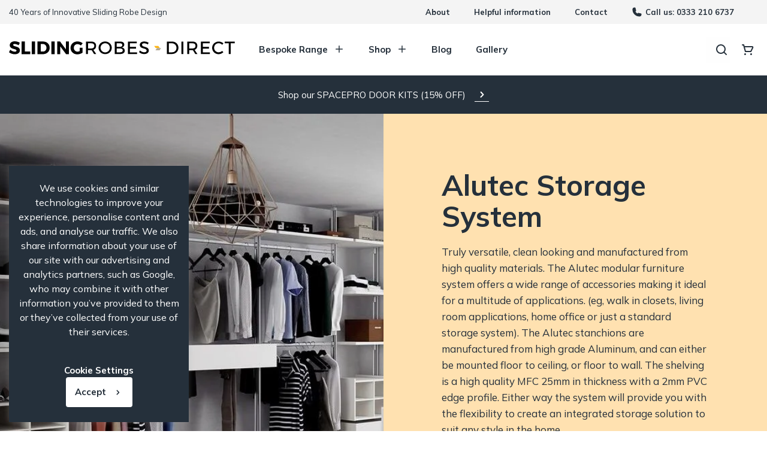

--- FILE ---
content_type: text/html; charset=UTF-8
request_url: https://slidingrobesdirect.com/our-range/wardrobe-interiors/alutec/
body_size: 23903
content:
<!DOCTYPE html><html lang="en-GB"><head><meta charset="UTF-8" /><meta name="viewport" content="width=device-width" /><link rel="icon" href="https://slidingrobesdirect.com/wp-content/themes/slidingrobes/imgs/favicon.png"><link href="https://slidingrobesdirect.com/wp-content/themes/slidingrobes/imgs/apple-touch-icon.png" rel="apple-touch-icon"> <script type="application/ld+json">{"@context":"https:\/\/schema.org","@type":"LocalBusiness","@id":"https:\/\/slidingrobesdirect.com","name":"Sliding Robes Direct","url":"https:\/\/slidingrobesdirect.com","image":"https:\/\/wardrobe.kinocreative.uk\/wp-content\/uploads\/2023\/04\/LG_SRD.png","email":"sales@slidingrobesdirect.com","telephone":"0333 210 6737","address":{"@type":"PostalAddress","streetAddress":"Longfield Ind.Est. West","addressLocality":"Eglinton","addressRegion":"Derry \/ Londonderry","postalCode":" BT47 3PY","addressCountry":"GB"},"openingHoursSpecification":{"@type":"OpeningHoursSpecification","dayOfWeek":["Monday","Tuesday","Wednesday","Thursday","Friday","Saturday","Sunday"],"opens":"00:00","closes":"23:59"}}</script>  <script async src="https://www.googletagmanager.com/gtag/js?id=G-5J52QQP5NV"></script> <script>window.dataLayer = window.dataLayer || [];
                    function gtag(){dataLayer.push(arguments);}
                    gtag('js', new Date());
                    gtag('config', 'G-5J52QQP5NV');</script> <script>(function(w,d,s,l,i){w[l]=w[l]||[];w[l].push({'gtm.start':
                new Date().getTime(),event:'gtm.js'});var f=d.getElementsByTagName(s)[0],
                j=d.createElement(s),dl=l!='dataLayer'?'&l='+l:'';j.async=true;j.src=
                'https://www.googletagmanager.com/gtm.js?id='+i+dl;f.parentNode.insertBefore(j,f);
                })(window,document,'script','dataLayer','GTM-KFQLGQM');</script>  <script>(function(h,o,t,j,a,r){
						h.hj=h.hj||function(){(h.hj.q=h.hj.q||[]).push(arguments)};
						h._hjSettings={hjid:3930255,hjsv:6};
						a=o.getElementsByTagName('head')[0];
						r=o.createElement('script');r.async=1;
						r.src=t+h._hjSettings.hjid+j+h._hjSettings.hjsv;
						a.appendChild(r);
					})(window,document,'https://static.hotjar.com/c/hotjar-','.js?sv=');</script> <meta name='robots' content='index, follow, max-image-preview:large, max-snippet:-1, max-video-preview:-1' /><title>Alutec - Sliding Robes Direct</title><meta name="description" content="Alutec brought to you by Sliding Robes Direct - Buy Sliding Wardrobes Online" /><link rel="canonical" href="https://slidingrobesdirect.com/our-range/wardrobe-interiors/alutec/" /><meta property="og:locale" content="en_GB" /><meta property="og:type" content="article" /><meta property="og:title" content="Alutec - Sliding Robes Direct" /><meta property="og:description" content="Alutec brought to you by Sliding Robes Direct - Buy Sliding Wardrobes Online" /><meta property="og:url" content="https://slidingrobesdirect.com/our-range/wardrobe-interiors/alutec/" /><meta property="og:site_name" content="Sliding Robes Direct" /><meta property="article:publisher" content="https://www.facebook.com/slidingrobesdirect/" /><meta property="article:modified_time" content="2023-06-26T15:14:58+00:00" /><meta property="og:image" content="https://slidingrobesdirect.com/wp-content/uploads/2022/07/relax-4.webp" /><meta property="og:image:width" content="1500" /><meta property="og:image:height" content="1500" /><meta property="og:image:type" content="image/webp" /><meta name="twitter:card" content="summary_large_image" /><meta name="twitter:site" content="@_SlidingRobes" /> <script type="application/ld+json" class="yoast-schema-graph">{"@context":"https://schema.org","@graph":[{"@type":"WebPage","@id":"https://slidingrobesdirect.com/our-range/wardrobe-interiors/alutec/","url":"https://slidingrobesdirect.com/our-range/wardrobe-interiors/alutec/","name":"Alutec - Sliding Robes Direct","isPartOf":{"@id":"https://slidingrobesdirect.com/#website"},"primaryImageOfPage":{"@id":"https://slidingrobesdirect.com/our-range/wardrobe-interiors/alutec/#primaryimage"},"image":{"@id":"https://slidingrobesdirect.com/our-range/wardrobe-interiors/alutec/#primaryimage"},"thumbnailUrl":"https://slidingrobesdirect.com/wp-content/uploads/2022/07/relax-4.webp","datePublished":"2022-06-21T15:24:04+00:00","dateModified":"2023-06-26T15:14:58+00:00","description":"Alutec brought to you by Sliding Robes Direct - Buy Sliding Wardrobes Online","breadcrumb":{"@id":"https://slidingrobesdirect.com/our-range/wardrobe-interiors/alutec/#breadcrumb"},"inLanguage":"en-GB","potentialAction":[{"@type":"ReadAction","target":["https://slidingrobesdirect.com/our-range/wardrobe-interiors/alutec/"]}]},{"@type":"ImageObject","inLanguage":"en-GB","@id":"https://slidingrobesdirect.com/our-range/wardrobe-interiors/alutec/#primaryimage","url":"https://slidingrobesdirect.com/wp-content/uploads/2022/07/relax-4.webp","contentUrl":"https://slidingrobesdirect.com/wp-content/uploads/2022/07/relax-4.webp","width":1500,"height":1500},{"@type":"BreadcrumbList","@id":"https://slidingrobesdirect.com/our-range/wardrobe-interiors/alutec/#breadcrumb","itemListElement":[{"@type":"ListItem","position":1,"name":"Home","item":"https://slidingrobesdirect.com/"},{"@type":"ListItem","position":2,"name":"Our range","item":"https://slidingrobesdirect.com/our-range/"},{"@type":"ListItem","position":3,"name":"Wardrobe interiors","item":"https://slidingrobesdirect.com/our-range/wardrobe-interiors/"},{"@type":"ListItem","position":4,"name":"Alutec"}]},{"@type":"WebSite","@id":"https://slidingrobesdirect.com/#website","url":"https://slidingrobesdirect.com/","name":"Sliding Robes Direct","description":"","publisher":{"@id":"https://slidingrobesdirect.com/#organization"},"potentialAction":[{"@type":"SearchAction","target":{"@type":"EntryPoint","urlTemplate":"https://slidingrobesdirect.com/?s={search_term_string}"},"query-input":{"@type":"PropertyValueSpecification","valueRequired":true,"valueName":"search_term_string"}}],"inLanguage":"en-GB"},{"@type":"Organization","@id":"https://slidingrobesdirect.com/#organization","name":"Sliding Robes Direct","url":"https://slidingrobesdirect.com/","logo":{"@type":"ImageObject","inLanguage":"en-GB","@id":"https://slidingrobesdirect.com/#/schema/logo/image/","url":"https://slidingrobesdirect.com/wp-content/uploads/2025/08/srd-logo-2.jpg","contentUrl":"https://slidingrobesdirect.com/wp-content/uploads/2025/08/srd-logo-2.jpg","width":360,"height":360,"caption":"Sliding Robes Direct"},"image":{"@id":"https://slidingrobesdirect.com/#/schema/logo/image/"},"sameAs":["https://www.facebook.com/slidingrobesdirect/","https://x.com/_SlidingRobes","https://www.instagram.com/slidingrobesdirect/"]}]}</script> <link rel='dns-prefetch' href='//static.klaviyo.com' /><link rel='dns-prefetch' href='//www.googletagmanager.com' /><link rel='dns-prefetch' href='//unpkg.com' /><link data-optimized="1" rel='stylesheet' id='wp-block-library-css' href='https://slidingrobesdirect.com/wp-content/litespeed/css/65c417ee13a042db6b67cf0ea9b2c9a4.css?ver=35d40' type='text/css' media='all' /><style id='safe-svg-svg-icon-style-inline-css' type='text/css'>.safe-svg-cover{text-align:center}.safe-svg-cover .safe-svg-inside{display:inline-block;max-width:100%}.safe-svg-cover svg{height:100%;max-height:100%;max-width:100%;width:100%}</style><link data-optimized="1" rel='stylesheet' id='qligg-swiper-css' href='https://slidingrobesdirect.com/wp-content/litespeed/css/0d5a8a3290cdea322b204bc4620d6d32.css?ver=3b1f9' type='text/css' media='all' /><link data-optimized="1" rel='stylesheet' id='qligg-frontend-css' href='https://slidingrobesdirect.com/wp-content/litespeed/css/95f2b15043a8351a09b25c7825e73217.css?ver=b0e6d' type='text/css' media='all' /><style id='classic-theme-styles-inline-css' type='text/css'>/*! This file is auto-generated */
.wp-block-button__link{color:#fff;background-color:#32373c;border-radius:9999px;box-shadow:none;text-decoration:none;padding:calc(.667em + 2px) calc(1.333em + 2px);font-size:1.125em}.wp-block-file__button{background:#32373c;color:#fff;text-decoration:none}</style><style id='global-styles-inline-css' type='text/css'>:root{--wp--preset--aspect-ratio--square:1;--wp--preset--aspect-ratio--4-3:4/3;--wp--preset--aspect-ratio--3-4:3/4;--wp--preset--aspect-ratio--3-2:3/2;--wp--preset--aspect-ratio--2-3:2/3;--wp--preset--aspect-ratio--16-9:16/9;--wp--preset--aspect-ratio--9-16:9/16;--wp--preset--color--black:#000000;--wp--preset--color--cyan-bluish-gray:#abb8c3;--wp--preset--color--white:#ffffff;--wp--preset--color--pale-pink:#f78da7;--wp--preset--color--vivid-red:#cf2e2e;--wp--preset--color--luminous-vivid-orange:#ff6900;--wp--preset--color--luminous-vivid-amber:#fcb900;--wp--preset--color--light-green-cyan:#7bdcb5;--wp--preset--color--vivid-green-cyan:#00d084;--wp--preset--color--pale-cyan-blue:#8ed1fc;--wp--preset--color--vivid-cyan-blue:#0693e3;--wp--preset--color--vivid-purple:#9b51e0;--wp--preset--gradient--vivid-cyan-blue-to-vivid-purple:linear-gradient(135deg,rgba(6,147,227,1) 0%,rgb(155,81,224) 100%);--wp--preset--gradient--light-green-cyan-to-vivid-green-cyan:linear-gradient(135deg,rgb(122,220,180) 0%,rgb(0,208,130) 100%);--wp--preset--gradient--luminous-vivid-amber-to-luminous-vivid-orange:linear-gradient(135deg,rgba(252,185,0,1) 0%,rgba(255,105,0,1) 100%);--wp--preset--gradient--luminous-vivid-orange-to-vivid-red:linear-gradient(135deg,rgba(255,105,0,1) 0%,rgb(207,46,46) 100%);--wp--preset--gradient--very-light-gray-to-cyan-bluish-gray:linear-gradient(135deg,rgb(238,238,238) 0%,rgb(169,184,195) 100%);--wp--preset--gradient--cool-to-warm-spectrum:linear-gradient(135deg,rgb(74,234,220) 0%,rgb(151,120,209) 20%,rgb(207,42,186) 40%,rgb(238,44,130) 60%,rgb(251,105,98) 80%,rgb(254,248,76) 100%);--wp--preset--gradient--blush-light-purple:linear-gradient(135deg,rgb(255,206,236) 0%,rgb(152,150,240) 100%);--wp--preset--gradient--blush-bordeaux:linear-gradient(135deg,rgb(254,205,165) 0%,rgb(254,45,45) 50%,rgb(107,0,62) 100%);--wp--preset--gradient--luminous-dusk:linear-gradient(135deg,rgb(255,203,112) 0%,rgb(199,81,192) 50%,rgb(65,88,208) 100%);--wp--preset--gradient--pale-ocean:linear-gradient(135deg,rgb(255,245,203) 0%,rgb(182,227,212) 50%,rgb(51,167,181) 100%);--wp--preset--gradient--electric-grass:linear-gradient(135deg,rgb(202,248,128) 0%,rgb(113,206,126) 100%);--wp--preset--gradient--midnight:linear-gradient(135deg,rgb(2,3,129) 0%,rgb(40,116,252) 100%);--wp--preset--font-size--small:13px;--wp--preset--font-size--medium:20px;--wp--preset--font-size--large:36px;--wp--preset--font-size--x-large:42px;--wp--preset--font-family--inter:"Inter", sans-serif;--wp--preset--font-family--cardo:Cardo;--wp--preset--spacing--20:0.44rem;--wp--preset--spacing--30:0.67rem;--wp--preset--spacing--40:1rem;--wp--preset--spacing--50:1.5rem;--wp--preset--spacing--60:2.25rem;--wp--preset--spacing--70:3.38rem;--wp--preset--spacing--80:5.06rem;--wp--preset--shadow--natural:6px 6px 9px rgba(0, 0, 0, 0.2);--wp--preset--shadow--deep:12px 12px 50px rgba(0, 0, 0, 0.4);--wp--preset--shadow--sharp:6px 6px 0px rgba(0, 0, 0, 0.2);--wp--preset--shadow--outlined:6px 6px 0px -3px rgba(255, 255, 255, 1), 6px 6px rgba(0, 0, 0, 1);--wp--preset--shadow--crisp:6px 6px 0px rgba(0, 0, 0, 1)}:where(.is-layout-flex){gap:.5em}:where(.is-layout-grid){gap:.5em}body .is-layout-flex{display:flex}.is-layout-flex{flex-wrap:wrap;align-items:center}.is-layout-flex>:is(*,div){margin:0}body .is-layout-grid{display:grid}.is-layout-grid>:is(*,div){margin:0}:where(.wp-block-columns.is-layout-flex){gap:2em}:where(.wp-block-columns.is-layout-grid){gap:2em}:where(.wp-block-post-template.is-layout-flex){gap:1.25em}:where(.wp-block-post-template.is-layout-grid){gap:1.25em}.has-black-color{color:var(--wp--preset--color--black)!important}.has-cyan-bluish-gray-color{color:var(--wp--preset--color--cyan-bluish-gray)!important}.has-white-color{color:var(--wp--preset--color--white)!important}.has-pale-pink-color{color:var(--wp--preset--color--pale-pink)!important}.has-vivid-red-color{color:var(--wp--preset--color--vivid-red)!important}.has-luminous-vivid-orange-color{color:var(--wp--preset--color--luminous-vivid-orange)!important}.has-luminous-vivid-amber-color{color:var(--wp--preset--color--luminous-vivid-amber)!important}.has-light-green-cyan-color{color:var(--wp--preset--color--light-green-cyan)!important}.has-vivid-green-cyan-color{color:var(--wp--preset--color--vivid-green-cyan)!important}.has-pale-cyan-blue-color{color:var(--wp--preset--color--pale-cyan-blue)!important}.has-vivid-cyan-blue-color{color:var(--wp--preset--color--vivid-cyan-blue)!important}.has-vivid-purple-color{color:var(--wp--preset--color--vivid-purple)!important}.has-black-background-color{background-color:var(--wp--preset--color--black)!important}.has-cyan-bluish-gray-background-color{background-color:var(--wp--preset--color--cyan-bluish-gray)!important}.has-white-background-color{background-color:var(--wp--preset--color--white)!important}.has-pale-pink-background-color{background-color:var(--wp--preset--color--pale-pink)!important}.has-vivid-red-background-color{background-color:var(--wp--preset--color--vivid-red)!important}.has-luminous-vivid-orange-background-color{background-color:var(--wp--preset--color--luminous-vivid-orange)!important}.has-luminous-vivid-amber-background-color{background-color:var(--wp--preset--color--luminous-vivid-amber)!important}.has-light-green-cyan-background-color{background-color:var(--wp--preset--color--light-green-cyan)!important}.has-vivid-green-cyan-background-color{background-color:var(--wp--preset--color--vivid-green-cyan)!important}.has-pale-cyan-blue-background-color{background-color:var(--wp--preset--color--pale-cyan-blue)!important}.has-vivid-cyan-blue-background-color{background-color:var(--wp--preset--color--vivid-cyan-blue)!important}.has-vivid-purple-background-color{background-color:var(--wp--preset--color--vivid-purple)!important}.has-black-border-color{border-color:var(--wp--preset--color--black)!important}.has-cyan-bluish-gray-border-color{border-color:var(--wp--preset--color--cyan-bluish-gray)!important}.has-white-border-color{border-color:var(--wp--preset--color--white)!important}.has-pale-pink-border-color{border-color:var(--wp--preset--color--pale-pink)!important}.has-vivid-red-border-color{border-color:var(--wp--preset--color--vivid-red)!important}.has-luminous-vivid-orange-border-color{border-color:var(--wp--preset--color--luminous-vivid-orange)!important}.has-luminous-vivid-amber-border-color{border-color:var(--wp--preset--color--luminous-vivid-amber)!important}.has-light-green-cyan-border-color{border-color:var(--wp--preset--color--light-green-cyan)!important}.has-vivid-green-cyan-border-color{border-color:var(--wp--preset--color--vivid-green-cyan)!important}.has-pale-cyan-blue-border-color{border-color:var(--wp--preset--color--pale-cyan-blue)!important}.has-vivid-cyan-blue-border-color{border-color:var(--wp--preset--color--vivid-cyan-blue)!important}.has-vivid-purple-border-color{border-color:var(--wp--preset--color--vivid-purple)!important}.has-vivid-cyan-blue-to-vivid-purple-gradient-background{background:var(--wp--preset--gradient--vivid-cyan-blue-to-vivid-purple)!important}.has-light-green-cyan-to-vivid-green-cyan-gradient-background{background:var(--wp--preset--gradient--light-green-cyan-to-vivid-green-cyan)!important}.has-luminous-vivid-amber-to-luminous-vivid-orange-gradient-background{background:var(--wp--preset--gradient--luminous-vivid-amber-to-luminous-vivid-orange)!important}.has-luminous-vivid-orange-to-vivid-red-gradient-background{background:var(--wp--preset--gradient--luminous-vivid-orange-to-vivid-red)!important}.has-very-light-gray-to-cyan-bluish-gray-gradient-background{background:var(--wp--preset--gradient--very-light-gray-to-cyan-bluish-gray)!important}.has-cool-to-warm-spectrum-gradient-background{background:var(--wp--preset--gradient--cool-to-warm-spectrum)!important}.has-blush-light-purple-gradient-background{background:var(--wp--preset--gradient--blush-light-purple)!important}.has-blush-bordeaux-gradient-background{background:var(--wp--preset--gradient--blush-bordeaux)!important}.has-luminous-dusk-gradient-background{background:var(--wp--preset--gradient--luminous-dusk)!important}.has-pale-ocean-gradient-background{background:var(--wp--preset--gradient--pale-ocean)!important}.has-electric-grass-gradient-background{background:var(--wp--preset--gradient--electric-grass)!important}.has-midnight-gradient-background{background:var(--wp--preset--gradient--midnight)!important}.has-small-font-size{font-size:var(--wp--preset--font-size--small)!important}.has-medium-font-size{font-size:var(--wp--preset--font-size--medium)!important}.has-large-font-size{font-size:var(--wp--preset--font-size--large)!important}.has-x-large-font-size{font-size:var(--wp--preset--font-size--x-large)!important}:where(.wp-block-post-template.is-layout-flex){gap:1.25em}:where(.wp-block-post-template.is-layout-grid){gap:1.25em}:where(.wp-block-columns.is-layout-flex){gap:2em}:where(.wp-block-columns.is-layout-grid){gap:2em}:root :where(.wp-block-pullquote){font-size:1.5em;line-height:1.6}</style><link data-optimized="1" rel='stylesheet' id='frontcss-css' href='https://slidingrobesdirect.com/wp-content/litespeed/css/91bbbd3283e529c18a98457c0d173ed5.css?ver=fa9e2' type='text/css' media='all' /><link data-optimized="1" rel='stylesheet' id='cookie-law-info-css' href='https://slidingrobesdirect.com/wp-content/litespeed/css/d2694b930ab215c27e2d6e7959b65854.css?ver=3ceb1' type='text/css' media='all' /><link data-optimized="1" rel='stylesheet' id='cookie-law-info-gdpr-css' href='https://slidingrobesdirect.com/wp-content/litespeed/css/aaf80fe4b8f19cb759137f299279fff5.css?ver=405b6' type='text/css' media='all' /><link data-optimized="1" rel='stylesheet' id='ssb-front-css-css' href='https://slidingrobesdirect.com/wp-content/litespeed/css/ac10218e176d8d2ab97a704e13bae2bf.css?ver=75be7' type='text/css' media='all' /><link data-optimized="1" rel='stylesheet' id='woocommerce-layout-css' href='https://slidingrobesdirect.com/wp-content/litespeed/css/1d0f3275e97a1ebe1565c1418291b03e.css?ver=7205b' type='text/css' media='all' /><link data-optimized="1" rel='stylesheet' id='woocommerce-smallscreen-css' href='https://slidingrobesdirect.com/wp-content/litespeed/css/b10dc993dd39e818faba3242df01d48d.css?ver=51c6b' type='text/css' media='only screen and (max-width: 768px)' /><link data-optimized="1" rel='stylesheet' id='woocommerce-general-css' href='https://slidingrobesdirect.com/wp-content/litespeed/css/9f991225224094542bc6dcf870d25aec.css?ver=f724a' type='text/css' media='all' /><style id='woocommerce-inline-inline-css' type='text/css'>.woocommerce form .form-row .required{visibility:visible}</style><link data-optimized="1" rel='stylesheet' id='wp-popup-css-css' href='https://slidingrobesdirect.com/wp-content/litespeed/css/6a95ce78ad4f65b5168138a38f6ae111.css?ver=0315d' type='text/css' media='all' /><link data-optimized="1" rel='stylesheet' id='owlcss-css' href='https://slidingrobesdirect.com/wp-content/litespeed/css/7a068bfba4465f11fcd17546f6e353a7.css?ver=3ef06' type='text/css' media='all' /><link data-optimized="1" rel='stylesheet' id='owlthemecss-css' href='https://slidingrobesdirect.com/wp-content/litespeed/css/932d8a7983752e210b4726acf9b779c7.css?ver=b5696' type='text/css' media='all' /><link data-optimized="1" rel='stylesheet' id='app-css' href='https://slidingrobesdirect.com/wp-content/litespeed/css/6cc68e78f38c256eb5f6eac78c7bea75.css?ver=0d2ec' type='text/css' media='all' /><link data-optimized="1" rel='stylesheet' id='jl-fixes-css' href='https://slidingrobesdirect.com/wp-content/litespeed/css/069874f26df2db3cdfd36f328b5b5f35.css?ver=a27f3' type='text/css' media='all' /><link data-optimized="1" rel='stylesheet' id='pwb-styles-frontend-css' href='https://slidingrobesdirect.com/wp-content/litespeed/css/ed20c840a4d34c98741ba8859994388b.css?ver=70408' type='text/css' media='all' /> <script type="text/javascript" id="woocommerce-google-analytics-integration-gtag-js-after">/*  */
/* Google Analytics for WooCommerce (gtag.js) */
					window.dataLayer = window.dataLayer || [];
					function gtag(){dataLayer.push(arguments);}
					// Set up default consent state.
					for ( const mode of [{"analytics_storage":"denied","ad_storage":"denied","ad_user_data":"denied","ad_personalization":"denied","region":["AT","BE","BG","HR","CY","CZ","DK","EE","FI","FR","DE","GR","HU","IS","IE","IT","LV","LI","LT","LU","MT","NL","NO","PL","PT","RO","SK","SI","ES","SE","GB","CH"]}] || [] ) {
						gtag( "consent", "default", { "wait_for_update": 500, ...mode } );
					}
					gtag("js", new Date());
					gtag("set", "developer_id.dOGY3NW", true);
					gtag("config", "G-5J52QQP5NV", {"track_404":true,"allow_google_signals":true,"logged_in":false,"linker":{"domains":[],"allow_incoming":true},"custom_map":{"dimension1":"logged_in"}});
/*  */</script> <script type="text/javascript" src="https://slidingrobesdirect.com/wp-includes/js/jquery/jquery.min.js?ver=3.7.1" id="jquery-core-js"></script> <script data-optimized="1" type="text/javascript" src="https://slidingrobesdirect.com/wp-content/litespeed/js/61065296fc1a0548fc232c722ce5d05a.js?ver=2bdef" id="jquery-migrate-js"></script> <script type="text/javascript" id="frontjs-js-extra">/*  */
var php_vars = {"admin_url":"https:\/\/slidingrobesdirect.com\/wp-admin\/admin-ajax.php","nonce":"7e63d00d26"};
/*  */</script> <script data-optimized="1" type="text/javascript" src="https://slidingrobesdirect.com/wp-content/litespeed/js/53052b3b6e7bf2e4e8b16936fae15614.js?ver=badbf" id="frontjs-js"></script> <script type="text/javascript" id="cookie-law-info-js-extra">/*  */
var Cli_Data = {"nn_cookie_ids":[],"cookielist":[],"non_necessary_cookies":[],"ccpaEnabled":"","ccpaRegionBased":"","ccpaBarEnabled":"","strictlyEnabled":["necessary","obligatoire"],"ccpaType":"gdpr","js_blocking":"1","custom_integration":"","triggerDomRefresh":"","secure_cookies":""};
var cli_cookiebar_settings = {"animate_speed_hide":"500","animate_speed_show":"500","background":"#25303b","border":"#b1a6a6c2","border_on":"","button_1_button_colour":"#ffffff","button_1_button_hover":"#cccccc","button_1_link_colour":"#25303b","button_1_as_button":"1","button_1_new_win":"","button_2_button_colour":"#333","button_2_button_hover":"#292929","button_2_link_colour":"#444","button_2_as_button":"","button_2_hidebar":"","button_3_button_colour":"#dedfe0","button_3_button_hover":"#b2b2b3","button_3_link_colour":"#333333","button_3_as_button":"1","button_3_new_win":"","button_4_button_colour":"#25303b","button_4_button_hover":"#1e262f","button_4_link_colour":"#ffffff","button_4_as_button":"","button_7_button_colour":"#61a229","button_7_button_hover":"#4e8221","button_7_link_colour":"#fff","button_7_as_button":"1","button_7_new_win":"","font_family":"inherit","header_fix":"","notify_animate_hide":"1","notify_animate_show":"","notify_div_id":"#cookie-law-info-bar","notify_position_horizontal":"right","notify_position_vertical":"bottom","scroll_close":"","scroll_close_reload":"","accept_close_reload":"","reject_close_reload":"","showagain_tab":"","showagain_background":"#fff","showagain_border":"#000","showagain_div_id":"#cookie-law-info-again","showagain_x_position":"50%","text":"#ffffff","show_once_yn":"","show_once":"10000","logging_on":"","as_popup":"","popup_overlay":"1","bar_heading_text":"","cookie_bar_as":"widget","popup_showagain_position":"bottom-right","widget_position":"left"};
var log_object = {"ajax_url":"https:\/\/slidingrobesdirect.com\/wp-admin\/admin-ajax.php"};
/*  */</script> <script data-optimized="1" type="text/javascript" src="https://slidingrobesdirect.com/wp-content/litespeed/js/30ce73e583e908d7c90e6c752c207ff8.js?ver=3aa32" id="cookie-law-info-js"></script> <script data-optimized="1" type="text/javascript" src="https://slidingrobesdirect.com/wp-content/litespeed/js/76809b8dadea3f8d6e140a86ee6ff4c4.js?ver=3943d" id="jquery-blockui-js" defer="defer" data-wp-strategy="defer"></script> <script type="text/javascript" id="wc-add-to-cart-js-extra">/*  */
var wc_add_to_cart_params = {"ajax_url":"\/wp-admin\/admin-ajax.php","wc_ajax_url":"\/?wc-ajax=%%endpoint%%","i18n_view_cart":"View basket","cart_url":"https:\/\/slidingrobesdirect.com\/cart\/","is_cart":"","cart_redirect_after_add":"no"};
/*  */</script> <script data-optimized="1" type="text/javascript" src="https://slidingrobesdirect.com/wp-content/litespeed/js/043b420e4e9a0c03ac95afa3d68a2fd3.js?ver=be561" id="wc-add-to-cart-js" defer="defer" data-wp-strategy="defer"></script> <script data-optimized="1" type="text/javascript" src="https://slidingrobesdirect.com/wp-content/litespeed/js/b35b38643c4146b49c9398079ba46ab4.js?ver=30260" id="js-cookie-js" defer="defer" data-wp-strategy="defer"></script> <script type="text/javascript" id="woocommerce-js-extra">/*  */
var woocommerce_params = {"ajax_url":"\/wp-admin\/admin-ajax.php","wc_ajax_url":"\/?wc-ajax=%%endpoint%%"};
/*  */</script> <script data-optimized="1" type="text/javascript" src="https://slidingrobesdirect.com/wp-content/litespeed/js/81b349f5e48b794b001112da4c7a7502.js?ver=80ec9" id="woocommerce-js" defer="defer" data-wp-strategy="defer"></script> <script data-optimized="1" type="text/javascript" src="https://slidingrobesdirect.com/wp-content/litespeed/js/e5e60eead352e91a1ade754b75c3036f.js?ver=91f1e" id="foundation-js"></script> <script type="text/javascript" src="https://unpkg.com/eva-icons@1.1.3/eva.min.js?ver=6.6.2" id="evaicons-js"></script> <script type="text/javascript" id="appjs-js-extra">/*  */
var appjs_params = {"site_url":"https:\/\/slidingrobesdirect.com","template_url":"https:\/\/slidingrobesdirect.com\/wp-content\/themes\/slidingrobes","ajaxurl":"https:\/\/slidingrobesdirect.com\/wp-admin\/admin-ajax.php"};
/*  */</script> <script data-optimized="1" type="text/javascript" src="https://slidingrobesdirect.com/wp-content/litespeed/js/59890dc35a063dd2eecf45053684376f.js?ver=71a87" id="appjs-js"></script> <script type="text/javascript" id="ajax-load-more-js-extra">/*  */
var ajax_loadmore_params = {"ajaxurl":"https:\/\/slidingrobesdirect.com\/wp-admin\/admin-ajax.php"};
/*  */</script> <script data-optimized="1" type="text/javascript" src="https://slidingrobesdirect.com/wp-content/litespeed/js/385cac580079f90457c338628c762410.js?ver=642bf" id="ajax-load-more-js"></script> <script type="text/javascript" id="wc-settings-dep-in-header-js-after">/*  */
console.warn( "Scripts that have a dependency on [wc-settings, wc-blocks-checkout] must be loaded in the footer, klaviyo-klaviyo-checkout-block-editor-script was registered to load in the header, but has been switched to load in the footer instead. See https://github.com/woocommerce/woocommerce-gutenberg-products-block/pull/5059" );
console.warn( "Scripts that have a dependency on [wc-settings, wc-blocks-checkout] must be loaded in the footer, klaviyo-klaviyo-checkout-block-view-script was registered to load in the header, but has been switched to load in the footer instead. See https://github.com/woocommerce/woocommerce-gutenberg-products-block/pull/5059" );
/*  */</script> <link rel="https://api.w.org/" href="https://slidingrobesdirect.com/wp-json/" /><link rel="alternate" title="JSON" type="application/json" href="https://slidingrobesdirect.com/wp-json/wp/v2/pages/1300" /><link rel="EditURI" type="application/rsd+xml" title="RSD" href="https://slidingrobesdirect.com/xmlrpc.php?rsd" /><meta name="generator" content="WordPress 6.6.2" /><meta name="generator" content="WooCommerce 9.1.2" /><link rel='shortlink' href='https://slidingrobesdirect.com/?p=1300' /><link rel="alternate" title="oEmbed (JSON)" type="application/json+oembed" href="https://slidingrobesdirect.com/wp-json/oembed/1.0/embed?url=https%3A%2F%2Fslidingrobesdirect.com%2Four-range%2Fwardrobe-interiors%2Falutec%2F" /><link rel="alternate" title="oEmbed (XML)" type="text/xml+oembed" href="https://slidingrobesdirect.com/wp-json/oembed/1.0/embed?url=https%3A%2F%2Fslidingrobesdirect.com%2Four-range%2Fwardrobe-interiors%2Falutec%2F&#038;format=xml" /><style media="screen">.simplesocialbuttons.simplesocialbuttons_inline .ssb-fb-like,.simplesocialbuttons.simplesocialbuttons_inline amp-facebook-like{margin:}.simplesocialbuttons.simplesocialbuttons_inline.simplesocial-round-txt button{margin:}</style><meta property="og:title" content="Alutec - Sliding Robes Direct" /><meta property="og:description" content="A stylish, handleless solution" /><meta property="og:url" content="https://slidingrobesdirect.com/our-range/wardrobe-interiors/alutec/" /><meta property="og:site_name" content="Sliding Robes Direct" /><meta property="og:image" content="https://slidingrobesdirect.com/wp-content/uploads/2022/07/relax-4.webp" /><meta name="twitter:card" content="summary_large_image" /><meta name="twitter:description" content="A stylish, handleless solution" /><meta name="twitter:title" content="Alutec - Sliding Robes Direct" /><meta property="twitter:image" content="https://slidingrobesdirect.com/wp-content/uploads/2022/07/relax-4.webp" /><meta name="google-site-verification" content="IX_EDiNOLx7iRZrUzk5qsqIEbRIUkUYfry0PZ2uHuK4" />
<noscript><style>.woocommerce-product-gallery{ opacity: 1 !important; }</style></noscript> <script  type="text/javascript">!function(f,b,e,v,n,t,s){if(f.fbq)return;n=f.fbq=function(){n.callMethod?
					n.callMethod.apply(n,arguments):n.queue.push(arguments)};if(!f._fbq)f._fbq=n;
					n.push=n;n.loaded=!0;n.version='2.0';n.queue=[];t=b.createElement(e);t.async=!0;
					t.src=v;s=b.getElementsByTagName(e)[0];s.parentNode.insertBefore(t,s)}(window,
					document,'script','https://connect.facebook.net/en_US/fbevents.js');</script>  <script  type="text/javascript">fbq('init', '752248329681482', {}, {
    "agent": "woocommerce-9.1.2-3.5.2"
});

				fbq( 'track', 'PageView', {
    "source": "woocommerce",
    "version": "9.1.2",
    "pluginVersion": "3.5.2"
} );

				document.addEventListener( 'DOMContentLoaded', function() {
					// Insert placeholder for events injected when a product is added to the cart through AJAX.
					document.body.insertAdjacentHTML( 'beforeend', '<div class=\"wc-facebook-pixel-event-placeholder\"></div>' );
				}, false );</script> <style id='wp-fonts-local' type='text/css'>@font-face{font-family:Inter;font-style:normal;font-weight:300 900;font-display:fallback;src:url(https://slidingrobesdirect.com/wp-content/plugins/woocommerce/assets/fonts/Inter-VariableFont_slnt,wght.woff2) format('woff2');font-stretch:normal}@font-face{font-family:Cardo;font-style:normal;font-weight:400;font-display:fallback;src:url(https://slidingrobesdirect.com/wp-content/plugins/woocommerce/assets/fonts/cardo_normal_400.woff2) format('woff2')}</style><link rel="icon" href="https://slidingrobesdirect.com/wp-content/uploads/2023/06/cropped-srd-favicon-32x32.png" sizes="32x32" /><link rel="icon" href="https://slidingrobesdirect.com/wp-content/uploads/2023/06/cropped-srd-favicon-192x192.png" sizes="192x192" /><link rel="apple-touch-icon" href="https://slidingrobesdirect.com/wp-content/uploads/2023/06/cropped-srd-favicon-180x180.png" /><meta name="msapplication-TileImage" content="https://slidingrobesdirect.com/wp-content/uploads/2023/06/cropped-srd-favicon-270x270.png" /><style type="text/css" id="wp-custom-css">.home_hero_pbanner .right{display:flex;flex-direction:column;justify-content:center}.home_hero_pbanner .banner-promo{padding:15px;border-radius:15px;margin:10px 0}.home_hero_pbanner .banner1{background-color:rgb(251 188 28 / 80%)}.home_hero_pbanner .banner2{background-color:rgb(179 168 147 / 80%)}.home_hero_pbanner .banner3{background-color:rgb(255 255 255 / 80%)}.home_hero_pbanner .banner-promo span{font-size:20px;text-transform:uppercase;font-family:"Mulish",sans-serif;font-weight:600;color:#25303B;font-size:56px;line-height:65px;display:block}@media (max-width:1023px){.home_hero_pbanner .banner-promo span{font-size:32px;line-height:1.5}}.category-content{padding:80px 0;margin:-80px 15px 0 15px;border-top:1px solid #e1e1e1}@media(max-width:767px){.category-content{margin:0 15px;padding:40px 0;border-top:1px solid #e1e1e1}}</style> <script>!function(f,b,e,v,n,t,s)
			{if(f.fbq)return;n=f.fbq=function(){n.callMethod?
			n.callMethod.apply(n,arguments):n.queue.push(arguments)};
			if(!f._fbq)f._fbq=n;n.push=n;n.loaded=!0;n.version='2.0';
			n.queue=[];t=b.createElement(e);t.async=!0;
			t.src=v;s=b.getElementsByTagName(e)[0];
			s.parentNode.insertBefore(t,s)}(window, document,'script',
			'https://connect.facebook.net/en_US/fbevents.js');
			fbq('init', '752248329681482');
			fbq('track', 'PageView');</script> <noscript><img height="1" width="1" style="display:none"
src="https://www.facebook.com/tr?id=752248329681482&ev=PageView&noscript=1"
/></noscript><meta name="google-site-verification" content="ytp1woQSgFTHhQ5CORf24Fhzj1pa00c4ZK0CYYEiqPg" /></head><body data-rsssl=1 class="page-template-default page page-id-1300 page-child parent-pageid-99 theme-slidingrobes woocommerce-no-js"><div id="wrapper" class="hfeed"><header class="grid-container full main_header" id="mobile_menu_container" data-toggler=".expanded"><div class="grid-x"><div class="cell small-12 main_header__top_bar"><div class="grid-container"><div class="grid-x"><div class="left show-for-large"><p>40 Years of Innovative Sliding Robe Design</p></div><div class="right"><div class="menu-top-bar-container"><ul id="menu-top-bar" class="menu"><li id="menu-item-79" class="menu-item menu-item-type-post_type menu-item-object-page menu-item-79"><a href="https://slidingrobesdirect.com/about/">About</a></li><li id="menu-item-5824" class="menu-item menu-item-type-post_type menu-item-object-page menu-item-5824"><a href="https://slidingrobesdirect.com/helpful-information/">Helpful information</a></li><li id="menu-item-77" class="menu-item menu-item-type-post_type menu-item-object-page menu-item-77"><a href="https://slidingrobesdirect.com/contact/">Contact</a></li><li id="menu-item-80" class="menu-item menu-item-type-custom menu-item-object-custom menu-item-80"><a href="tel:03332106737"><i data-eva="phone" data-eva-fill="#000000" data-eva-height="18" data-eva-width="18"></i>Call us: 0333 210 6737</a></li></ul></div><div class="header_search_mobile"><form role="search" method="get" class="search-form" action="https://slidingrobesdirect.com/" id="menu_search_1" data-toggler=".expanded"><div class="input_container"><div data-toggle="menu_search_1"><i data-eva="search-outline" data-eva-fill="#25303B" data-eva-height="24" data-eva-width="24"></i></div>
<input type="search" class="search-field"
placeholder="Search here&hellip;"
value="" name="s"
title="Search here:" /></div></form></div></div></div></div></div><div class="cell small-12 main_header__main"><div class="grid-container"><div class="grid-x"><div class="cell small-12 wide"><div class="mobile_hamburger_toggle" data-toggle="mobile_menu_container">
<svg id="menu-outline" xmlns="http://www.w3.org/2000/svg" width="24" height="24" viewBox="0 0 24 24">
<rect width="24" height="24" transform="translate(24 24) rotate(180)" fill="#25303b" opacity="0"/>
<rect width="18" height="2" rx="0.95" transform="translate(3 11)" fill="#25303b"/>
<rect 178" width="18" height="2" rx="0.95" transform="translate(3 16)" fill="#25303b"/>
<rect 179" width="18" height="2" rx="0.95" transform="translate(3 6)" fill="#25303b"/>
</svg></div>
<a class="header_logo" href="https://slidingrobesdirect.com">
<svg class="main_logo" width="377" xmlns="http://www.w3.org/2000/svg" viewBox="0 0 377 22" xml:space="preserve">
<path d="m18.1 2.4-2 4.2c-2.2-1.3-5-2.2-6.8-2.2-1.4 0-2.3.5-2.3 1.5 0 3.7 11.2 1.6 11.2 9.2 0 4.2-3.7 6.5-8.5 6.5-3.5 0-7.2-1.3-9.7-3.4l2.1-4.1c2.2 1.9 5.4 3.2 7.6 3.2 1.7 0 2.8-.6 2.8-1.8 0-3.7-11.2-1.5-11.2-9 0-4 3.4-6.5 8.4-6.5 3.1 0 6.2 1 8.4 2.4zm17.3 14.5v4.5H21.1V.3h5.4V17h8.9v-.1zm2.6 4.5V.3h5.4v21.2H38v-.1zM56.7.3c6.6 0 11.2 4.3 11.2 10.6s-4.7 10.6-11.5 10.6h-8.9V.3h9.2zM53 17.1h3.8c3.3 0 5.7-2.5 5.7-6.3 0-3.7-2.5-6.3-5.9-6.3H53v12.6zm17.8 4.3V.3h5.4v21.2l-5.4-.1zm24.4 0-9.7-13v13h-5V.3h4.7L95 13.4V.3h5v21.2l-4.8-.1zm27.6-10.7V19c-2.3 1.6-5.8 2.8-8.8 2.8-6.4 0-11.3-4.7-11.3-10.8S107.7.2 114.4.2c3.1 0 6.5 1.2 8.6 3.1L120 7a8.76 8.76 0 0 0-5.7-2.3c-3.5 0-6.1 2.7-6.1 6.3s2.7 6.3 6.2 6.3c1.1 0 2.5-.4 3.7-1v-5.5l4.7-.1zm15.2 4.2h.1l3.9 6.4h3.6l-4.7-7 .2-.1c2.8-1.1 4.3-3.4 4.3-6.7 0-4.5-3-7.1-8.4-7.1h-8.4v20.8h3.2v-6.4h5.2c.4.1.7.1 1 .1zm-6.1-11.6h5.2c3.5 0 5.3 1.5 5.3 4.3 0 2.9-1.8 4.4-5.3 4.4h-5.2V3.3zm28.6-3c-6.3 0-11 4.5-11 10.5 0 5.9 4.9 10.6 11 10.6 6.2 0 11-4.6 11-10.6.1-5.8-4.8-10.5-11-10.5zm.1 18.2c-4.3 0-7.8-3.4-7.8-7.7 0-4.2 3.5-7.6 7.8-7.6s7.7 3.4 7.7 7.6c0 4.3-3.5 7.7-7.7 7.7zm28.2-8.1-.8-.1.8-.2c2.2-.5 3.6-2.3 3.6-4.6 0-3.2-2.7-5.1-6.9-5.1h-9v20.8h9.2c4.7 0 7.5-2.1 7.5-5.6 0-2.8-1.6-4.7-4.4-5.2zm-9.1-7.1h5.6c2.4 0 3.8 1.1 3.8 2.9 0 1.9-1.4 3-3.8 3h-5.6V3.3zm5.6 15.1h-5.6V12h5.6c2.9 0 4.6 1.2 4.6 3.2s-1.7 3.2-4.6 3.2zm26.8-6.2V9.3h-10.3v-6h11.5V.4h-14.7v20.9h15.1v-2.9h-11.9v-6.2h10.3zm14.7-2.9c-2.5-.7-4.8-1.4-4.8-3.6 0-1.5 1.3-2.4 3.6-2.4 1.8 0 4.1.7 6.1 1.9l1.3-2.8c-2-1.3-4.7-2.1-7.2-2.1-4.6 0-7.5 2.2-7.5 5.7 0 4.1 3.5 5.1 6.6 6 2.5.7 4.8 1.4 4.8 3.6 0 1.7-1.5 2.7-4.1 2.7-2.4 0-5-1.1-7.1-3l-1.4 2.8c2.3 2.1 5.4 3.2 8.4 3.2 4.7 0 7.8-2.4 7.8-5.9.1-4.1-3.4-5.2-6.5-6.1zM272 .4h-8.5v20.8h8.4c6.3 0 10.9-4.4 10.9-10.4S278.3.4 272 .4zm.1 18h-5.4V3.3h5.2c4.3 0 7.6 3.3 7.6 7.6s-3.1 7.5-7.4 7.5zm15.6-18h3.2v20.8h-3.2V.4zm19.2 14.5h.1l.1.1 3.8 6.3h3.6l-4.7-7 .2-.1c2.8-1.1 4.3-3.4 4.3-6.7 0-4.5-3-7.1-8.4-7.1h-8.4v20.8h3.2v-6.4h5.2c.4.1.7.1 1 .1zm-6.1-11.6h5.2c3.5 0 5.3 1.5 5.3 4.3 0 2.9-1.8 4.4-5.3 4.4h-5.2V3.3zm32.9 8.9V9.3h-10.3v-6h11.5V.4h-14.7v20.9h15.1v-2.9h-11.9v-6.2h10.3zm16.3 6.2c-4.3 0-7.7-3.4-7.7-7.6 0-4.3 3.4-7.6 7.7-7.6 2.1 0 4.3 1 5.9 2.6l1.9-2.3c-2-2-4.9-3.1-7.8-3.1-6.1 0-11 4.6-11 10.5s4.8 10.6 10.8 10.6c2.8 0 5.8-1.2 8-3.3l-1.9-2.1a9.72 9.72 0 0 1-5.9 2.3zm26.7-18H360v2.9h6.7v18h3.3v-18h6.7V.4z"/>
<path d="M251.7 11.3h-6.9l-2.4-3.5h6.9l2.4 3.5z" fill="#feb516"/>
<path d="M253.8 11.3h-6.9l-2.4 3.6h6.9l2.4-3.6z" fill="#b2a893"/>
</svg>
</a><div class="menu-main-menu-container">
<a href="https://slidingrobesdirect.com/build-your-wardrobe/" class="mobile_menu_wardrobe_cta">
<svg xmlns="http://www.w3.org/2000/svg" width="24" height="24" viewBox="0 0 24 24">
<rect width="24" height="24" fill="#25303b" opacity="0"/>
<path d="M21,2H3A1,1,0,0,0,2,3V21a1,1,0,0,0,1,1H21a1,1,0,0,0,1-1V3A1,1,0,0,0,21,2ZM4,10H6.5v4H4ZM6.5,4V8H4V4ZM4,16H6.5v4H4ZM8.5,4h7V20h-7ZM20,20H17.5V4H20Z" fill="#25303b"/>
</svg>
<span>Build your wardrobe</span>
</a><ul id="menu-main-menu" class="menu"><li id="menu-item-91" class="menu-item menu-item-type-post_type menu-item-object-page current-page-ancestor menu-item-has-children menu-item-91" data-toggler=".expanded"><a href="https://slidingrobesdirect.com/our-range/">Bespoke Range<i data-eva="minus-outline" data-eva-fill="#25303B" data-eva-height="18" data-eva-width="18"></i><i data-eva="plus-outline" data-eva-fill="#25303B" data-eva-height="18" data-eva-width="18"></i></a><div class="mobile_child_menu_toggle" data-toggle="menu-item-91"><i data-eva="minus-outline" data-eva-fill="#25303B" data-eva-height="24" data-eva-width="24"></i><i data-eva="plus-outline" data-eva-fill="#25303B" data-eva-height="24" data-eva-width="24"></i></div><div class="grid-container full mega_menu"><div class="grid-x"><div class="cell small-12"><div class="grid-container"><div class="grid-x"><div class="cell medium-12 large-3 left"><h5 class="show-for-large">Our range</h5><ul class="sub-menu"><li id="menu-item-85" class="menu-item menu-item-type-post_type menu-item-object-page menu-item-85"><a href="https://slidingrobesdirect.com/build-your-wardrobe/">Build your own wardrobe</a></li><li id="menu-item-106" class="menu-item menu-item-type-post_type menu-item-object-page menu-item-106"><a href="https://slidingrobesdirect.com/our-range/made-to-measure-wardrobe-doors/">Made To measure Wardrobe Doors</a></li><li id="menu-item-6625" class="menu-item menu-item-type-post_type menu-item-object-page menu-item-6625"><a href="https://slidingrobesdirect.com/our-range/complete-door-kits/">Wardrobe Door Kits</a></li><li id="menu-item-105" class="menu-item menu-item-type-post_type menu-item-object-page menu-item-105"><a href="https://slidingrobesdirect.com/our-range/standard-doors/">Standard Doors</a></li><li id="menu-item-104" class="menu-item menu-item-type-post_type menu-item-object-page current-page-ancestor menu-item-104"><a href="https://slidingrobesdirect.com/our-range/wardrobe-interiors/">Wardrobe interiors</a></li><li id="menu-item-1903" class="menu-item menu-item-type-post_type menu-item-object-page menu-item-1903"><a href="https://slidingrobesdirect.com/our-range/standard-doors/hinged-wardrobes/">Hinged Wardrobes</a></li><li id="menu-item-10100" class="menu-item menu-item-type-custom menu-item-object-custom menu-item-10100"><a href="https://slidingrobesdirect.com/our-range/bedroom-furniture/">Bedroom Furniture</a></li><li id="menu-item-92" class="menu-item menu-item-type-post_type menu-item-object-page menu-item-92"><a href="https://slidingrobesdirect.com/materials-and-colour/">Materials</a></li></ul></div><div class="cell medium-12 large-9 right"><div class="mega_menu_image_block"><div class="image_container"><img data-lazyloaded="1" src="[data-uri]" data-src="https://slidingrobesdirect.com/wp-content/uploads/2022/04/classic-sliding-wardrobe-doors-1545222446-13-536x385.jpg.webp" alt="Made to measure doors" title="classic 3 Panel Fineline Cashmere Frame Mirror Cashmere Wood Panels"><noscript><img src="https://slidingrobesdirect.com/wp-content/uploads/2022/04/classic-sliding-wardrobe-doors-1545222446-13-536x385.jpg.webp" alt="Made to measure doors" title="classic 3 Panel Fineline Cashmere Frame Mirror Cashmere Wood Panels"></noscript></div><div class="image_container"><img data-lazyloaded="1" src="[data-uri]" data-src="https://slidingrobesdirect.com/wp-content/uploads/2022/04/reflex-3-1503996095-2-536x385.jpg.webp" alt="" title="reflex-3-1503996095-2"><noscript><img src="https://slidingrobesdirect.com/wp-content/uploads/2022/04/reflex-3-1503996095-2-536x385.jpg.webp" alt="" title="reflex-3-1503996095-2"></noscript></div></div></div></div></div></div></div></div></li><li id="menu-item-93" class="menu-item menu-item-type-post_type menu-item-object-page menu-item-has-children menu-item-93" data-toggler=".expanded"><a href="https://slidingrobesdirect.com/shop/">Shop<i data-eva="minus-outline" data-eva-fill="#25303B" data-eva-height="18" data-eva-width="18"></i><i data-eva="plus-outline" data-eva-fill="#25303B" data-eva-height="18" data-eva-width="18"></i></a><div class="mobile_child_menu_toggle" data-toggle="menu-item-93"><i data-eva="minus-outline" data-eva-fill="#25303B" data-eva-height="24" data-eva-width="24"></i><i data-eva="plus-outline" data-eva-fill="#25303B" data-eva-height="24" data-eva-width="24"></i></div><div class="grid-container full mega_menu"><div class="grid-x"><div class="cell small-12"><div class="grid-container"><div class="grid-x"><div class="cell medium-12 large-3 left"><h5 class="show-for-large">Shop</h5><ul class="sub-menu"><li id="menu-item-10068" class="menu-item menu-item-type-custom menu-item-object-custom menu-item-10068"><a href="https://slidingrobesdirect.com/product-category/kits/classic-sliding-door-kits/">Classic Door Kits</a></li><li id="menu-item-10074" class="menu-item menu-item-type-custom menu-item-object-custom menu-item-10074"><a href="https://slidingrobesdirect.com/product-category/fitting-accessories/">Fitting Accessories</a></li><li id="menu-item-10070" class="menu-item menu-item-type-custom menu-item-object-custom menu-item-10070"><a href="https://slidingrobesdirect.com/product-category/kits/heritage-sliding-door-kits/">Heritage Door Kits</a></li><li id="menu-item-10075" class="menu-item menu-item-type-custom menu-item-object-custom menu-item-10075"><a href="https://slidingrobesdirect.com/product-category/multi-use-panels/">Multi-Use Panels</a></li><li id="menu-item-10071" class="menu-item menu-item-type-custom menu-item-object-custom menu-item-10071"><a href="https://slidingrobesdirect.com/product-category/kits/reflex-sliding-door-kits/">Reflex Minimal Door Kits</a></li><li id="menu-item-10069" class="menu-item menu-item-type-custom menu-item-object-custom menu-item-10069"><a href="https://slidingrobesdirect.com/product-category/kits/shaker-sliding-door-kits/">Shaker Door Kits</a></li><li id="menu-item-10073" class="menu-item menu-item-type-custom menu-item-object-custom menu-item-10073"><a href="https://slidingrobesdirect.com/product-category/spare-parts-top-bottom-rollers/">Spare Parts &#038; Rollers</a></li></ul></div><div class="cell medium-12 large-9 right"><div class="mega_menu_image_block"><div class="image_container"><img data-lazyloaded="1" src="[data-uri]" data-src="https://slidingrobesdirect.com/wp-content/uploads/2022/04/classic-sliding-wardrobe-doors-1545222446-13-536x385.jpg.webp" alt="Made to measure doors" title="classic 3 Panel Fineline Cashmere Frame Mirror Cashmere Wood Panels"><noscript><img src="https://slidingrobesdirect.com/wp-content/uploads/2022/04/classic-sliding-wardrobe-doors-1545222446-13-536x385.jpg.webp" alt="Made to measure doors" title="classic 3 Panel Fineline Cashmere Frame Mirror Cashmere Wood Panels"></noscript></div><div class="image_container"><img data-lazyloaded="1" src="[data-uri]" data-src="https://slidingrobesdirect.com/wp-content/uploads/2022/04/reflex-3-1503996095-2-536x385.jpg.webp" alt="" title="reflex-3-1503996095-2"><noscript><img src="https://slidingrobesdirect.com/wp-content/uploads/2022/04/reflex-3-1503996095-2-536x385.jpg.webp" alt="" title="reflex-3-1503996095-2"></noscript></div></div></div></div></div></div></div></div></li><li id="menu-item-114" class="menu-item menu-item-type-post_type menu-item-object-page menu-item-114"><a href="https://slidingrobesdirect.com/inspiration/blog/">Blog</a></li><li id="menu-item-113" class="menu-item menu-item-type-post_type menu-item-object-page menu-item-113"><a href="https://slidingrobesdirect.com/inspiration/gallery/">Gallery</a></li></ul></div><div class="header_actions"><div class="header_search_button"><form role="search" method="get" class="search-form" action="https://slidingrobesdirect.com/" id="menu_search_2" data-toggler=".expanded"><div class="input_container"><div data-toggle="menu_search_2"><i data-eva="search-outline" data-eva-fill="#25303B" data-eva-height="24" data-eva-width="24"></i></div>
<input type="search" class="search-field"
tabindex="-1"            placeholder="Search here&hellip;"
value="" name="s"
title="Search here:" /></div></form></div><div class="header_cart_button" data-toggle="added_to_basket_toggle">
<i data-eva="shopping-cart-outline" data-eva-fill="#25303B" data-eva-height="24" data-eva-width="24"></i>
<span class="cart_count">
</span><div class="added_to_basket " id="added_to_basket_toggle" data-toggler=".expanded_manual"><div class="added_title"><i data-eva="checkmark-circle-2-outline" data-eva-fill="#FBBC1C" data-eva-height="18" data-eva-width="18"></i>Added to your cart</div><div class="item_added"></div><div class="existing_items"><div class="cart-customlocation"></div><div class="total_info">
<span class="qty">
<strong>Subtotal</strong>(
0 items                                                                    )
</span>
<span class="price">
<strong><span class="woocommerce-Price-amount amount"><bdi><span class="woocommerce-Price-currencySymbol">&pound;</span>0.00</bdi></span></strong>                                                                 </span></div></div>
<a class="view_cart" href="https://slidingrobesdirect.com/cart/"><i data-eva="shopping-cart-outline" data-eva-fill="#25303B" data-eva-height="19" data-eva-width="19"></i>View cart</a></div></div><div class="mobile_menu_close" data-toggle="mobile_menu_container">
<svg xmlns="http://www.w3.org/2000/svg" width="24" height="24" viewBox="0 0 24 24">
<rect width="24" height="24" transform="translate(24 24) rotate(180)" fill="#25303b" opacity="0"/>
<path d="M13.41,12l4.3-4.29a1,1,0,1,0-1.42-1.42L12,10.59,7.71,6.29A1,1,0,0,0,6.29,7.71L10.59,12l-4.3,4.29a1,1,0,1,0,1.42,1.42L12,13.41l4.29,4.3a1,1,0,1,0,1.42-1.42Z" fill="#25303b"/>
</svg></div></div></div></div></div></div><div class="cell small-12 main_header__notice_bar"><div class="grid-container"><div class="grid-x"><div class="cell small-12"><p class="notice_bar_content"><a href="https://slidingrobesdirect.com/product-category/kits/sliding-door-kits/" target="" >Shop our SPACEPRO DOOR KITS (15% OFF)</a>
<a class="arrow" href="https://slidingrobesdirect.com/product-category/kits/sliding-door-kits/" target=""> <i data-eva="chevron-right" data-eva-fill="#ffffff" data-eva-height="24" data-eva-width="24"></i></a></p></div></div></div></div></div></header><div id="container"><main id="content" role="main"><article id="post-1300" class="post-1300 page type-page status-publish has-post-thumbnail hentry"><div data-index="1" class="grid-container full call_to_action_with_options call_to_action_with_options__imgleft call_to_action_with_options__contained"><div class="grid-x"><div class="cell small-12">
<img data-lazyloaded="1" src="[data-uri]" class="background_image" alt="" title="Alutec White" data-src="https://slidingrobesdirect.com/wp-content/uploads/2022/07/relax-9-736x690.jpg.webp" /><noscript><img class="background_image" alt="" title="Alutec White" src="https://slidingrobesdirect.com/wp-content/uploads/2022/07/relax-9-736x690.jpg.webp" /></noscript><div class="grid-container"><div class="grid-x columns"><div class="cell small-12 large-6 image show-for-large"></div><div class="cell small-12 large-6 content"><h1>Alutec Storage System</h1><div class="cta_description"><p>Truly versatile, clean looking and manufactured from high quality materials. The Alutec modular furniture system offers a wide range of accessories making it ideal for a multitude of applications. (eg, walk in closets, living room applications, home office or just a standard storage system). The Alutec stanchions are manufactured from high grade Aluminum, and can either be mounted floor to ceiling, or floor to wall. The shelving is a high quality MFC 25mm in thickness with a 2mm PVC edge profile.  Either way the system will provide you with the flexibility to create an integrated storage solution to suit any style in the home.</p><p><strong>*Please scroll down for further product Information*</strong></p></div><div class="cta_button_container">
<a class="cta_button cta_button__iconright cta_button__gold cta_button__large" href="https://slidingrobesdirect.com/build-your-wardrobe/?customiserType=3&range=182" target="">
Design Your Interior                                    <?xml version="1.0" encoding="UTF-8"?> <svg xmlns="http://www.w3.org/2000/svg" xmlns:xlink="http://www.w3.org/1999/xlink" version="1.1" id="Layer_1" x="0px" y="0px" viewBox="0 0 24 24" style="enable-background:new 0 0 24 24;" xml:space="preserve"><style type="text/css">.st0{fill-opacity:0}</style><g> <g> <rect y="0" class="st0" width="24" height="24"></rect> <path id="_x3C_Path_x3E_" d="M21,2h-4.5h-9H3C2.4,2,2,2.4,2,3v18c0,0.6,0.4,1,1,1h4.5h9H21c0.6,0,1-0.4,1-1V3C22,2.4,21.6,2,21,2z M4,10h2.5v4H4V10z M6.5,4v4H4V4H6.5z M4,16h2.5v4H4V16z M8.5,4h7v16h-7V4z M20,20h-2.5V4H20V20z"></path> </g> </g> </svg>                                 </a></div></div></div></div></div></div></div><div class="grid-container full range_feature"><div class="grid-x"><div class="cell small-12"><div class="grid-container"><div class="top grid-x"><div class="cell small-12 content"><h4>The full wardrobe interiors range</h4><div class="range_feature_grid">
<a href="https://slidingrobesdirect.com/our-range/wardrobe-interiors/alutec/" class="item item--current item--featured"><div class="image"><i data-eva="star" data-eva-fill="#FFE1B0" data-eva-height="24" data-eva-width="24"></i></div><div class="title">Alutec</div>
</a>
<a href="https://slidingrobesdirect.com/our-range/wardrobe-interiors/aura/" class="item"><div class="image" style="background-image: url('https://slidingrobesdirect.com/wp-content/uploads/2022/07/aura-105-150x150.jpeg.webp');"></div><div class="title">Aura</div>
</a>
<a href="https://slidingrobesdirect.com/our-range/wardrobe-interiors/panelux/" class="item"><div class="image" style="background-image: url('https://slidingrobesdirect.com/wp-content/uploads/2022/10/global-37-150x150.jpg.webp');"></div><div class="title">Panelux</div>
</a>
<a href="https://slidingrobesdirect.com/our-range/wardrobe-interiors/supreme/" class="item"><div class="image" style="background-image: url('https://slidingrobesdirect.com/wp-content/uploads/2022/07/panelux-spacepro-interior-cashmere-150x150.jpg.webp');"></div><div class="title">Standard Interiors</div>
</a>
<a href="https://slidingrobesdirect.com/our-range/wardrobe-interiors/basic/" class="item"><div class="image" style="background-image: url('https://slidingrobesdirect.com/wp-content/uploads/2022/07/basic-41-150x150.jpg.webp');"></div><div class="title">Basic</div>
</a></div></div></div></div></div></div></div><div class="grid-container full expanding_accordion_with_options"><div class="grid-x"><div class="cell small-12"><div class="grid-container"><div class="top grid-x"><div class="cell small-12 content"><h2 class="accordion_block_title">Alutec Storage System</h2><div class="introduction_information"><p>Aluminium stanchions 30mm thickness, shelving 25mm available in White, &amp; Grey Textile Effect.</p><p>Grey Textile Effect &amp; White Drawer units are available in 2 widths – 550mm &amp; 900mm.</p><p>Shelves are available in 3 widths &#8211; 550mm, 900mm &amp; 1200mm.</p><p><strong>PLEASE NOTE</strong>: 550mm, 900mm &amp; 1200mm <strong>SHELVES MAY REQUIRE TO BE CUT TO LENGTH</strong> (by installer) <strong>TO FIT YOUR SPACE</strong>. In our design tool the sections that are able to be cut back eg. Alutec 1, Alutec 9 will include the word <strong>&#8216;VARIABLE&#8217;. HANGER BARS</strong> (1200mm length) will require cutting to length (by installer)</p><p>The Alutec product range consists of stanchions, hanger bars, shoe racks, pull out multi-functional frame units, drawer units (featuring soft close) &amp; shelving units&#8230;.The end result is totally in your hands.</p><p>We have designed suggested layouts in our Interior Design Tool or you can also purchase individual components within our shop and design your own.</p><p><img data-lazyloaded="1" src="[data-uri]" decoding="async" data-src="https://slidingrobesdirect.com/wp-content/uploads/2023/06/alutec-large-1552558668-13.png" /><noscript><img decoding="async" src="https://slidingrobesdirect.com/wp-content/uploads/2023/06/alutec-large-1552558668-13.png" /></noscript></p><p>1.Floor to wall stanchion H 2280 x 30mm width or Floor to ceiling stanchion H 2780mm x 30mm width (height can be cut to size)<br />
2.Small deep shelf H 25 x W 550 x D 500mm or Small narrow shelf H 25 x W 550 x D 330mm<br />
3.Large deep shelf H 25 x W 900 x D 500mm &amp; H25 x W1200 x D 500mm or Large narrow shelf H 25 x W 900 x D 330mm<br />
4.Small double drawer H 380 x W 550 x D 500mm<br />
5.Large double drawer H 380 x W 900 x D 500mm<br />
6. Trouser rack H 190 x 900 x D 500mm<br />
7.Media kit H 190 x W 900 x D 500mm<br />
8.Small matrix box H 380 x W 550 x D 500mm <strong>&#8211; DISCONTINUED</strong><br />
9.Large matrix box H 380 x W 900 x D 500mm &#8211; <strong>DISCONTINUED</strong><br />
10.Pull down hanger bar  W 850 &#8211; 1160mm<br />
11.Hanger bar W 1220mm &#8211; can be cut to size<br />
12.Shoe rack W 1220mm &#8211; can be cut to size<br />
13.Sliding basket W 900mm</p><p><img data-lazyloaded="1" src="[data-uri]" decoding="async" data-src="https://slidingrobesdirect.com/wp-content/uploads/2023/06/screenshot-2019-02-21-at-1425-1550759289-13.png" /><noscript><img decoding="async" src="https://slidingrobesdirect.com/wp-content/uploads/2023/06/screenshot-2019-02-21-at-1425-1550759289-13.png" /></noscript></p><p><strong>*<u>PLEASE NOTE</u></strong> &#8211;<strong> THE FLOOR to CEILING STANCHION IS THE STANDARD STANCHION WHICH WE DISPATCH WITH ALL ORDERS UNLESS SPECIFIED OTHERWISE. </strong></p><p><strong>IF YOU REQUIRE THE FLOOR to WALL STANCHION PLEASE NOTE THIS IN THE ADDITIONAL INFORMATION BOX BEFORE CHECKOUT.</strong></p><p>&#8216;<strong>Variable</strong>&#8216; means shelves &amp; hanger bars can be cut back or shortened in width.</p></div><ul class="accordion" data-accordion data-allow-all-closed="true"><li class="accordion-item" data-accordion-item>
<a href="#" class="accordion-title"><h3>Delivery</h3>
<span class="open_close">
<i data-eva="plus-outline" data-eva-fill="#25303B" data-eva-height="24" data-eva-width="24"></i><i data-eva="minus-outline" data-eva-fill="#25303B" data-eva-height="24" data-eva-width="24"></i>
</span>
</a><div class="accordion-content" data-tab-content><p>Alutec Interiors are available for delivery:</p><p>2.5 &#8211; 3 weeks.</p></div></li><li class="accordion-item" data-accordion-item>
<a href="#" class="accordion-title"><h3>Installation Instructions</h3>
<span class="open_close">
<i data-eva="plus-outline" data-eva-fill="#25303B" data-eva-height="24" data-eva-width="24"></i><i data-eva="minus-outline" data-eva-fill="#25303B" data-eva-height="24" data-eva-width="24"></i>
</span>
</a><div class="accordion-content" data-tab-content><p><a href="https://slidingrobesdirect.com/wp-content/uploads/2022/12/How-to-Build-Alutec-Storage-System.pdf" target="">How To Build Alutec Storage System</a></p><p><a href="https://slidingrobesdirect.com/wp-content/uploads/2022/12/How-to-Build-Alutec-Drawer-Units.pdf" target="">How To Build Alutec Drawer Units</a></p><p>&nbsp;</p></div></li></ul></div></div></div></div></div></div></article></main></div><div id="newsletter" class="grid-container full customiser_block newsletter-signup"><div class="grid-x"><div class="cell small-12"><div class="grid-container"><div class="klaviyo-form-TeK9nA"></div></div></div></div></div><footer class="grid-container full main_footer"><div class="grid-x"><div class="cell small-12 main_footer__top"><div class="grid-container"><div class="grid-x"><div class="cell medium-12 large-6 left"><div class="menu-footer-primary-menu-container"><ul id="menu-footer-primary-menu" class="menu"><li id="menu-item-130" class="menu-item menu-item-type-post_type menu-item-object-page menu-item-130"><a href="https://slidingrobesdirect.com/build-your-wardrobe/"><svg xmlns="http://www.w3.org/2000/svg" width="24" height="24" viewbox="0 0 24 24"><path d="M21 2H3a1 1 0 0 0-1 1v18a1 1 0 0 0 1 1h18a1 1 0 0 0 1-1V3a1 1 0 0 0-1-1ZM4 10h2.5v4H4Zm2.5-6v4H4V4ZM4 16h2.5v4H4ZM8.5 4h7v16h-7ZM20 20h-2.5V4H20Z" fill="#25303b"/></svg>Build your wardrobe</a></li><li id="menu-item-131" class="menu-item menu-item-type-post_type menu-item-object-page current-page-ancestor menu-item-131"><a href="https://slidingrobesdirect.com/our-range/">Our range</a></li><li id="menu-item-132" class="menu-item menu-item-type-post_type menu-item-object-page menu-item-132"><a href="https://slidingrobesdirect.com/materials-and-colour/">Materials and colour</a></li><li id="menu-item-133" class="menu-item menu-item-type-post_type menu-item-object-page menu-item-133"><a href="https://slidingrobesdirect.com/shop/">Shop</a></li><li id="menu-item-134" class="menu-item menu-item-type-post_type menu-item-object-page menu-item-134"><a href="https://slidingrobesdirect.com/inspiration/">Inspiration</a></li></ul></div></div><div class="cell medium-12 large-6 right"><div class="footer_actions"><div class="action_icon">
<i data-eva="shield-outline" data-eva-fill="#25303B" data-eva-height="24" data-eva-width="24"></i>10 year guarantee</div>
<a href="tel:03332106737" class="action_icon">
<i data-eva="phone" data-eva-fill="#25303B" data-eva-height="24" data-eva-width="24"></i>0333 210 6737
</a>
<a href="#" class="action_icon action_help">
<i data-eva="message-square-outline" data-eva-fill="#25303B" data-eva-height="24" data-eva-width="24"></i>We're here to help
</a></div></div></div></div></div><div class="cell small-12 main_footer__middle"><div class="grid-container"><div class="grid-x"><div class="cell small-12 large-9 left"><div class="menu-footer-menu-container"><ul id="menu-footer-menu" class="menu"><li id="menu-item-116" class="menu-item menu-item-type-post_type menu-item-object-page menu-item-116"><a href="https://slidingrobesdirect.com/about/">About</a></li><li id="menu-item-128" class="menu-item menu-item-type-post_type menu-item-object-page menu-item-128"><a href="https://slidingrobesdirect.com/terms-conditions/">Terms &#038; conditions</a></li><li id="menu-item-129" class="menu-item menu-item-type-post_type menu-item-object-page menu-item-privacy-policy menu-item-129"><a rel="privacy-policy" href="https://slidingrobesdirect.com/privacy-policy/">Privacy Policy</a></li><li id="menu-item-127" class="menu-item menu-item-type-post_type menu-item-object-page menu-item-127"><a href="https://slidingrobesdirect.com/cookie-policy/">Cookie policy</a></li><li id="menu-item-117" class="menu-item menu-item-type-post_type menu-item-object-page menu-item-117"><a href="https://slidingrobesdirect.com/contact/">Contact</a></li><li id="menu-item-5823" class="menu-item menu-item-type-post_type menu-item-object-page menu-item-5823"><a href="https://slidingrobesdirect.com/helpful-information/">Helpful information</a></li><li id="menu-item-7593" class="menu-item menu-item-type-post_type menu-item-object-page menu-item-7593"><a href="https://slidingrobesdirect.com/helpful-information/delivery/">Delivery Information</a></li><li id="menu-item-126" class="menu-item menu-item-type-post_type menu-item-object-page menu-item-126"><a href="https://slidingrobesdirect.com/sitemap/">Sitemap</a></li></ul></div></div><div class="cell small-12 large-3 right"><div class="footer_payment">
<svg xmlns="http://www.w3.org/2000/svg" width="45" height="14.53"><path data-name="Path 1826" d="m17.09.26-5.9 14.05H7.35L4.45 3.1a1.54 1.54 0 0 0-.86-1.24A15.23 15.23 0 0 0-.01.66l.1-.4h6.18a1.7 1.7 0 0 1 1.68 1.43l1.53 8.13L13.26.25Zm15.06 9.46c.01-3.7-5.13-3.91-5.1-5.57.01-.5.5-1.04 1.54-1.17a6.86 6.86 0 0 1 3.59.62l.64-2.98a9.77 9.77 0 0 0-3.4-.62c-3.6 0-6.12 1.91-6.15 4.65-.02 2.02 1.8 3.15 3.19 3.82 1.41.7 1.89 1.13 1.88 1.75 0 .94-1.13 1.36-2.17 1.38a7.62 7.62 0 0 1-3.74-.9l-.66 3.09a11.02 11.02 0 0 0 4.05.74c3.82 0 6.32-1.88 6.33-4.8m9.49 4.58H45L42.07.26h-3.1a1.66 1.66 0 0 0-1.55 1.03L31.96 14.3h3.81l.76-2.1h4.67Zm-4.06-4.98 1.92-5.28 1.1 5.28ZM22.28.26l-3 14.05h-3.64l3-14.05Z" fill="#1434cb"/></svg>
<svg xmlns="http://www.w3.org/2000/svg" width="50" height="35.43"><path data-name="Rectangle 766" fill="none" d="M0 0h50v35.43H0z"/><g data-name="Group 564"><path data-name="Rectangle 767" fill="#ff5f00" d="M19.82 8.43h10.33V27H19.82z"/><path data-name="Path 1827" d="M20.48 17.71a11.79 11.79 0 0 1 4.5-9.28 11.81 11.81 0 1 0 0 18.57 11.79 11.79 0 0 1-4.5-9.29Z" fill="#eb001b"/><path data-name="Path 1828" d="M44.1 17.71A11.81 11.81 0 0 1 24.98 27a11.81 11.81 0 0 0 0-18.57 11.81 11.81 0 0 1 19.1 9.28Z" fill="#f79e1b"/><path data-name="Path 1829" d="M42.97 25.03v-.38h.15v-.07h-.39v.07h.15v.38Zm.76 0v-.45h-.12l-.14.31-.14-.31h-.12v.45h.09v-.34l.12.3h.1l.12-.3v.35Z" fill="#f79e1b"/></g></svg>
<svg xmlns="http://www.w3.org/2000/svg" width="50" viewBox="0 0 576 512"><path d="M48 480C21.49 480 0 458.5 0 432V80C0 53.49 21.49 32 48 32H528C554.5 32 576 53.49 576 80V82.43H500.5L483.5 130L466.6 82.43H369.4V145.6L341.3 82.43H262.7L181 267.1H246.8V430.9H450.5L482.4 395.8L514.3 430.9H576V432C576 458.5 554.5 480 528 480H48zM482.6 364L440.4 410.3H390.5L458 338.6L390.5 266.1H441.9L483.4 312.8L525.4 266.1H576L508 338.2L576 410.3H524.6L482.6 364zM576 296.9V380.2L536.7 338.3L576 296.9zM307.6 377.1H390.6V410.3H268.6V267.1H390.6V300.2H307.6V322.6H388.5V354.9H307.6V377.2V377.1zM537.3 145.7L500.4 246.3H466L429.2 146V246.3H390.5V103H451.7L483.6 192.3L515.8 103H576V246.3H537.3V145.7zM334.5 217.6H268.6L256.7 246.3H213.7L276.1 103H327.3L390.6 246.3H346.5L334.5 217.6zM301.5 138.5L282 185.4H320.9L301.5 138.5z"/></svg></div></div></div></div></div><div class="cell small-12 main_footer__bottom"><div class="grid-container"><div class="grid-x"><div class="cell small-6 left"><div class="copyright">&copy; 2026 All Rights Reserved - <a href="https://www.outrank.co.uk/" target="_blank">SEO powered by Outrank</a></div></div><div class="cell small-6 right"><div class="footer_social">
<a href="https://www.facebook.com/slidingrobesdirect/" target="_blank"><i data-eva="facebook" data-eva-fill="#25303B" data-eva-height="24" data-eva-width="24"></i></a>
<a href="https://twitter.com/_SlidingRobes" target="_blank"><i data-eva="twitter" data-eva-fill="#25303B" data-eva-height="24" data-eva-width="24"></i></a>
<a href="https://www.instagram.com/slidingrobesdirect/" target="_blank"><svg xmlns="http://www.w3.org/2000/svg" viewBox="0 0 448 512" width="21" height="24"><path fill="#25303B" d="M224.1 141c-63.6 0-114.9 51.3-114.9 114.9s51.3 114.9 114.9 114.9S339 319.5 339 255.9 287.7 141 224.1 141zm0 189.6c-41.1 0-74.7-33.5-74.7-74.7s33.5-74.7 74.7-74.7 74.7 33.5 74.7 74.7-33.6 74.7-74.7 74.7zm146.4-194.3c0 14.9-12 26.8-26.8 26.8-14.9 0-26.8-12-26.8-26.8s12-26.8 26.8-26.8 26.8 12 26.8 26.8zm76.1 27.2c-1.7-35.9-9.9-67.7-36.2-93.9-26.2-26.2-58-34.4-93.9-36.2-37-2.1-147.9-2.1-184.9 0-35.8 1.7-67.6 9.9-93.9 36.1s-34.4 58-36.2 93.9c-2.1 37-2.1 147.9 0 184.9 1.7 35.9 9.9 67.7 36.2 93.9s58 34.4 93.9 36.2c37 2.1 147.9 2.1 184.9 0 35.9-1.7 67.7-9.9 93.9-36.2 26.2-26.2 34.4-58 36.2-93.9 2.1-37 2.1-147.8 0-184.8zM398.8 388c-7.8 19.6-22.9 34.7-42.6 42.6-29.5 11.7-99.5 9-132.1 9s-102.7 2.6-132.1-9c-19.6-7.8-34.7-22.9-42.6-42.6-11.7-29.5-9-99.5-9-132.1s-2.6-102.7 9-132.1c7.8-19.6 22.9-34.7 42.6-42.6 29.5-11.7 99.5-9 132.1-9s102.7-2.6 132.1 9c19.6 7.8 34.7 22.9 42.6 42.6 11.7 29.5 9 99.5 9 132.1s2.7 102.7-9 132.1z"/></svg></a></div></div><div class="cell small-12 wide">
<a href="#" class="action_help_mobile">
<i data-eva="message-square-outline" data-eva-fill="#25303B" data-eva-height="24" data-eva-width="24"></i>
</a></div></div></div></div></div></footer></div><div id="cookie-law-info-bar" data-nosnippet="true"><span><div class="wt-cli-template cli-style-v3">We use cookies and similar technologies to improve your experience, personalise content and ads, and analyse our traffic. We also share information about your use of our site with our advertising and analytics partners, such as Google, who may combine it with other information you’ve provided to them or they’ve collected from your use of their services.<div><a role='button' class="cli_settings_button">Cookie Settings</a><a role='button' data-cli_action="accept" id="cookie_action_close_header" class="medium cli-plugin-button cli-plugin-main-button cookie_action_close_header cli_action_button wt-cli-accept-btn">Accept</a></div></div></span></div><div id="cookie-law-info-again" data-nosnippet="true"><span id="cookie_hdr_showagain">Cookie Settings</span></div><div class="cli-modal" data-nosnippet="true" id="cliSettingsPopup" tabindex="-1" role="dialog" aria-labelledby="cliSettingsPopup" aria-hidden="true"><div class="cli-modal-dialog" role="document"><div class="cli-modal-content cli-bar-popup">
<button type="button" class="cli-modal-close" id="cliModalClose">
<svg class="" viewBox="0 0 24 24"><path d="M19 6.41l-1.41-1.41-5.59 5.59-5.59-5.59-1.41 1.41 5.59 5.59-5.59 5.59 1.41 1.41 5.59-5.59 5.59 5.59 1.41-1.41-5.59-5.59z"></path><path d="M0 0h24v24h-24z" fill="none"></path></svg>
<span class="wt-cli-sr-only">Close</span>
</button><div class="cli-modal-body"><div class="cli-container-fluid cli-tab-container"><div class="cli-row"><div class="cli-col-12 cli-align-items-stretch cli-px-0"><div class="cli-privacy-overview"><h4>Privacy Overview</h4><div class="cli-privacy-content"><div class="cli-privacy-content-text">This website uses cookies to improve your experience while you navigate through the website. Out of these, the cookies that are categorized as necessary are stored on your browser as they are essential for the working of basic functionalities of the website. We also use third-party cookies that help us analyze and understand how you use this website. These cookies will be stored in your browser only with your consent. You also have the option to opt-out of these cookies. But opting out of some of these cookies may affect your browsing experience.</div></div>
<a class="cli-privacy-readmore" aria-label="Show more" role="button" data-readmore-text="Show more" data-readless-text="Show less"></a></div></div><div class="cli-col-12 cli-align-items-stretch cli-px-0 cli-tab-section-container"><div class="cli-tab-section"><div class="cli-tab-header">
<a role="button" tabindex="0" class="cli-nav-link cli-settings-mobile" data-target="necessary" data-toggle="cli-toggle-tab">
Necessary							</a><div class="wt-cli-necessary-checkbox">
<input type="checkbox" class="cli-user-preference-checkbox"  id="wt-cli-checkbox-necessary" data-id="checkbox-necessary" checked="checked"  />
<label class="form-check-label" for="wt-cli-checkbox-necessary">Necessary</label></div>
<span class="cli-necessary-caption">Always Enabled</span></div><div class="cli-tab-content"><div class="cli-tab-pane cli-fade" data-id="necessary"><div class="wt-cli-cookie-description">
Necessary cookies are absolutely essential for the website to function properly. These cookies ensure basic functionalities and security features of the website, anonymously.<table class="cookielawinfo-row-cat-table cookielawinfo-winter"><thead><tr><th class="cookielawinfo-column-1">Cookie</th><th class="cookielawinfo-column-3">Duration</th><th class="cookielawinfo-column-4">Description</th></tr></thead><tbody><tr class="cookielawinfo-row"><td class="cookielawinfo-column-1">cookielawinfo-checkbox-analytics</td><td class="cookielawinfo-column-3">11 months</td><td class="cookielawinfo-column-4">This cookie is set by GDPR Cookie Consent plugin. The cookie is used to store the user consent for the cookies in the category "Analytics".</td></tr><tr class="cookielawinfo-row"><td class="cookielawinfo-column-1">cookielawinfo-checkbox-functional</td><td class="cookielawinfo-column-3">11 months</td><td class="cookielawinfo-column-4">The cookie is set by GDPR cookie consent to record the user consent for the cookies in the category "Functional".</td></tr><tr class="cookielawinfo-row"><td class="cookielawinfo-column-1">cookielawinfo-checkbox-necessary</td><td class="cookielawinfo-column-3">11 months</td><td class="cookielawinfo-column-4">This cookie is set by GDPR Cookie Consent plugin. The cookies is used to store the user consent for the cookies in the category "Necessary".</td></tr><tr class="cookielawinfo-row"><td class="cookielawinfo-column-1">cookielawinfo-checkbox-others</td><td class="cookielawinfo-column-3">11 months</td><td class="cookielawinfo-column-4">This cookie is set by GDPR Cookie Consent plugin. The cookie is used to store the user consent for the cookies in the category "Other.</td></tr><tr class="cookielawinfo-row"><td class="cookielawinfo-column-1">cookielawinfo-checkbox-performance</td><td class="cookielawinfo-column-3">11 months</td><td class="cookielawinfo-column-4">This cookie is set by GDPR Cookie Consent plugin. The cookie is used to store the user consent for the cookies in the category "Performance".</td></tr><tr class="cookielawinfo-row"><td class="cookielawinfo-column-1">viewed_cookie_policy</td><td class="cookielawinfo-column-3">11 months</td><td class="cookielawinfo-column-4">The cookie is set by the GDPR Cookie Consent plugin and is used to store whether or not user has consented to the use of cookies. It does not store any personal data.</td></tr></tbody></table></div></div></div></div><div class="cli-tab-section"><div class="cli-tab-header">
<a role="button" tabindex="0" class="cli-nav-link cli-settings-mobile" data-target="functional" data-toggle="cli-toggle-tab">
Functional							</a><div class="cli-switch">
<input type="checkbox" id="wt-cli-checkbox-functional" class="cli-user-preference-checkbox"  data-id="checkbox-functional" />
<label for="wt-cli-checkbox-functional" class="cli-slider" data-cli-enable="Enabled" data-cli-disable="Disabled"><span class="wt-cli-sr-only">Functional</span></label></div></div><div class="cli-tab-content"><div class="cli-tab-pane cli-fade" data-id="functional"><div class="wt-cli-cookie-description">
Functional cookies help to perform certain functionalities like sharing the content of the website on social media platforms, collect feedbacks, and other third-party features.</div></div></div></div><div class="cli-tab-section"><div class="cli-tab-header">
<a role="button" tabindex="0" class="cli-nav-link cli-settings-mobile" data-target="performance" data-toggle="cli-toggle-tab">
Performance							</a><div class="cli-switch">
<input type="checkbox" id="wt-cli-checkbox-performance" class="cli-user-preference-checkbox"  data-id="checkbox-performance" />
<label for="wt-cli-checkbox-performance" class="cli-slider" data-cli-enable="Enabled" data-cli-disable="Disabled"><span class="wt-cli-sr-only">Performance</span></label></div></div><div class="cli-tab-content"><div class="cli-tab-pane cli-fade" data-id="performance"><div class="wt-cli-cookie-description">
Performance cookies are used to understand and analyze the key performance indexes of the website which helps in delivering a better user experience for the visitors.</div></div></div></div><div class="cli-tab-section"><div class="cli-tab-header">
<a role="button" tabindex="0" class="cli-nav-link cli-settings-mobile" data-target="analytics" data-toggle="cli-toggle-tab">
Analytics							</a><div class="cli-switch">
<input type="checkbox" id="wt-cli-checkbox-analytics" class="cli-user-preference-checkbox"  data-id="checkbox-analytics" />
<label for="wt-cli-checkbox-analytics" class="cli-slider" data-cli-enable="Enabled" data-cli-disable="Disabled"><span class="wt-cli-sr-only">Analytics</span></label></div></div><div class="cli-tab-content"><div class="cli-tab-pane cli-fade" data-id="analytics"><div class="wt-cli-cookie-description">
Analytical cookies are used to understand how visitors interact with the website. These cookies help provide information on metrics the number of visitors, bounce rate, traffic source, etc.</div></div></div></div><div class="cli-tab-section"><div class="cli-tab-header">
<a role="button" tabindex="0" class="cli-nav-link cli-settings-mobile" data-target="advertisement" data-toggle="cli-toggle-tab">
Advertisement							</a><div class="cli-switch">
<input type="checkbox" id="wt-cli-checkbox-advertisement" class="cli-user-preference-checkbox"  data-id="checkbox-advertisement" />
<label for="wt-cli-checkbox-advertisement" class="cli-slider" data-cli-enable="Enabled" data-cli-disable="Disabled"><span class="wt-cli-sr-only">Advertisement</span></label></div></div><div class="cli-tab-content"><div class="cli-tab-pane cli-fade" data-id="advertisement"><div class="wt-cli-cookie-description">
Advertisement cookies are used to provide visitors with relevant ads and marketing campaigns. These cookies track visitors across websites and collect information to provide customized ads.</div></div></div></div><div class="cli-tab-section"><div class="cli-tab-header">
<a role="button" tabindex="0" class="cli-nav-link cli-settings-mobile" data-target="others" data-toggle="cli-toggle-tab">
Others							</a><div class="cli-switch">
<input type="checkbox" id="wt-cli-checkbox-others" class="cli-user-preference-checkbox"  data-id="checkbox-others" />
<label for="wt-cli-checkbox-others" class="cli-slider" data-cli-enable="Enabled" data-cli-disable="Disabled"><span class="wt-cli-sr-only">Others</span></label></div></div><div class="cli-tab-content"><div class="cli-tab-pane cli-fade" data-id="others"><div class="wt-cli-cookie-description">
Other uncategorized cookies are those that are being analyzed and have not been classified into a category as yet.</div></div></div></div></div></div></div></div><div class="cli-modal-footer"><div class="wt-cli-element cli-container-fluid cli-tab-container"><div class="cli-row"><div class="cli-col-12 cli-align-items-stretch cli-px-0"><div class="cli-tab-footer wt-cli-privacy-overview-actions">
<a id="wt-cli-privacy-save-btn" role="button" tabindex="0" data-cli-action="accept" class="wt-cli-privacy-btn cli_setting_save_button wt-cli-privacy-accept-btn cli-btn">SAVE &amp; ACCEPT</a></div></div></div></div></div></div></div></div><div class="cli-modal-backdrop cli-fade cli-settings-overlay"></div><div class="cli-modal-backdrop cli-fade cli-popupbar-overlay"></div>
<noscript>
<img
height="1"
width="1"
style="display:none"
alt="fbpx"
src="https://www.facebook.com/tr?id=752248329681482&ev=PageView&noscript=1"
/>
</noscript>
 <script type='text/javascript'>(function () {
			var c = document.body.className;
			c = c.replace(/woocommerce-no-js/, 'woocommerce-js');
			document.body.className = c;
		})();</script> <link data-optimized="1" rel='stylesheet' id='wc-blocks-style-css' href='https://slidingrobesdirect.com/wp-content/litespeed/css/58ad752f220fabb08d104d8b33a853f4.css?ver=871f6' type='text/css' media='all' /><link data-optimized="1" rel='stylesheet' id='cookie-law-info-table-css' href='https://slidingrobesdirect.com/wp-content/litespeed/css/8f2a4be2bc2c8362f9afebbc7d121385.css?ver=6a2fc' type='text/css' media='all' /> <script async src='//static.klaviyo.com/onsite/js/TdieAY/klaviyo.js?ver=3.7.0'></script><script type="text/javascript" src="https://www.googletagmanager.com/gtag/js?id=G-5J52QQP5NV" id="google-tag-manager-js" data-wp-strategy="async"></script> <script data-optimized="1" type="text/javascript" src="https://slidingrobesdirect.com/wp-content/litespeed/js/8e62d2df9b13e3da9471ef57fd9276c9.js?ver=5f296" id="wp-hooks-js"></script> <script data-optimized="1" type="text/javascript" src="https://slidingrobesdirect.com/wp-content/litespeed/js/c5771e7ccd0f9751020ccb352783a8fc.js?ver=ff42d" id="wp-i18n-js"></script> <script type="text/javascript" id="wp-i18n-js-after">/*  */
wp.i18n.setLocaleData( { 'text direction\u0004ltr': [ 'ltr' ] } );
/*  */</script> <script data-optimized="1" type="text/javascript" src="https://slidingrobesdirect.com/wp-content/litespeed/js/25ba4c50752bd47783b5b1f6f0694562.js?ver=887be" id="woocommerce-google-analytics-integration-js"></script> <script data-optimized="1" type="text/javascript" src="https://slidingrobesdirect.com/wp-content/litespeed/js/1430cdac02706879f00f12349286f219.js?ver=12e86" id="imagesloaded-js"></script> <script data-optimized="1" type="text/javascript" src="https://slidingrobesdirect.com/wp-content/litespeed/js/6830310dc1517c070eb81273c6a20708.js?ver=b8797" id="masonry-js"></script> <script data-optimized="1" type="text/javascript" src="https://slidingrobesdirect.com/wp-content/litespeed/js/3cb49e7a7b3735c7773ae6d206d3f80a.js?ver=0e825" id="qligg-swiper-js"></script> <script data-optimized="1" type="text/javascript" src="https://slidingrobesdirect.com/wp-content/litespeed/js/3446f59f4ed396f0129057022ac2be15.js?ver=f3fb7" id="react-js"></script> <script type="text/javascript" id="qligg-frontend-js-extra">/*  */
var qligg_frontend = {"settings":{"insta_flush":false,"insta_reset":8,"spinner_image_url":"","mail_to_alert":"sales@slidingrobesdirect.com"},"QLIGG_DEVELOPER":"","restRoutePaths":{"username":"https:\/\/slidingrobesdirect.com\/wp-json\/quadlayers\/instagram\/frontend\/user-media","tag":"https:\/\/slidingrobesdirect.com\/wp-json\/quadlayers\/instagram\/frontend\/hashtag-media","tagged":"https:\/\/slidingrobesdirect.com\/wp-json\/quadlayers\/instagram\/frontend\/tagged-media","stories":"https:\/\/slidingrobesdirect.com\/wp-json\/quadlayers\/instagram\/frontend\/user-stories","comments":"https:\/\/slidingrobesdirect.com\/wp-json\/quadlayers\/instagram\/frontend\/media-comments","userprofile":"https:\/\/slidingrobesdirect.com\/wp-json\/quadlayers\/instagram\/frontend\/user-profile"}};
var qligg_frontend = {"settings":{"insta_flush":false,"insta_reset":8,"spinner_image_url":"","mail_to_alert":"sales@slidingrobesdirect.com"},"restRoutePaths":{"username":"https:\/\/slidingrobesdirect.com\/wp-json\/quadlayers\/instagram\/frontend\/user-media","tag":"https:\/\/slidingrobesdirect.com\/wp-json\/quadlayers\/instagram\/frontend\/hashtag-media","tagged":"https:\/\/slidingrobesdirect.com\/wp-json\/quadlayers\/instagram\/frontend\/tagged-media","stories":"https:\/\/slidingrobesdirect.com\/wp-json\/quadlayers\/instagram\/frontend\/user-stories","comments":"https:\/\/slidingrobesdirect.com\/wp-json\/quadlayers\/instagram\/frontend\/media-comments","userprofile":"https:\/\/slidingrobesdirect.com\/wp-json\/quadlayers\/instagram\/frontend\/user-profile"}};
var qligg_frontend = {"settings":{"insta_flush":false,"insta_reset":8,"spinner_image_url":"","mail_to_alert":"sales@slidingrobesdirect.com"},"QLIGG_DEVELOPER":"","restRoutePaths":{"username":"https:\/\/slidingrobesdirect.com\/wp-json\/quadlayers\/instagram\/frontend\/user-media","tag":"https:\/\/slidingrobesdirect.com\/wp-json\/quadlayers\/instagram\/frontend\/hashtag-media","tagged":"https:\/\/slidingrobesdirect.com\/wp-json\/quadlayers\/instagram\/frontend\/tagged-media","stories":"https:\/\/slidingrobesdirect.com\/wp-json\/quadlayers\/instagram\/frontend\/user-stories","comments":"https:\/\/slidingrobesdirect.com\/wp-json\/quadlayers\/instagram\/frontend\/media-comments","userprofile":"https:\/\/slidingrobesdirect.com\/wp-json\/quadlayers\/instagram\/frontend\/user-profile"}};
/*  */</script> <script data-optimized="1" type="text/javascript" src="https://slidingrobesdirect.com/wp-content/litespeed/js/abbfbcea9518b9202b3f60e48ac1d853.js?ver=05e87" id="qligg-frontend-js"></script> <script data-optimized="1" type="text/javascript" src="https://slidingrobesdirect.com/wp-content/litespeed/js/6f4c7d36ca6f9f6bc777c6ea47b7888f.js?ver=b0ba0" id="ssb-blocks-front-js-js"></script> <script type="text/javascript" id="ssb-front-js-js-extra">/*  */
var SSB = {"ajax_url":"https:\/\/slidingrobesdirect.com\/wp-admin\/admin-ajax.php","fb_share_nonce":"c3af78bf40"};
/*  */</script> <script data-optimized="1" type="text/javascript" src="https://slidingrobesdirect.com/wp-content/litespeed/js/1fbe024bceb773b40fbc9ea5773a11b1.js?ver=0de03" id="ssb-front-js-js"></script> <script data-optimized="1" type="text/javascript" src="https://slidingrobesdirect.com/wp-content/litespeed/js/de233591f7b7d229f4d966e621507fc0.js?ver=e5b95" id="sourcebuster-js-js"></script> <script type="text/javascript" id="wc-order-attribution-js-extra">/*  */
var wc_order_attribution = {"params":{"lifetime":1.0e-5,"session":30,"base64":false,"ajaxurl":"https:\/\/slidingrobesdirect.com\/wp-admin\/admin-ajax.php","prefix":"wc_order_attribution_","allowTracking":true},"fields":{"source_type":"current.typ","referrer":"current_add.rf","utm_campaign":"current.cmp","utm_source":"current.src","utm_medium":"current.mdm","utm_content":"current.cnt","utm_id":"current.id","utm_term":"current.trm","utm_source_platform":"current.plt","utm_creative_format":"current.fmt","utm_marketing_tactic":"current.tct","session_entry":"current_add.ep","session_start_time":"current_add.fd","session_pages":"session.pgs","session_count":"udata.vst","user_agent":"udata.uag"}};
/*  */</script> <script data-optimized="1" type="text/javascript" src="https://slidingrobesdirect.com/wp-content/litespeed/js/13c5987f429623b179bccc1eb2985ea8.js?ver=59582" id="wc-order-attribution-js"></script> <script data-optimized="1" type="text/javascript" src="https://slidingrobesdirect.com/wp-content/litespeed/js/4d843d532342647cc82652b64dc7c44a.js?ver=b6d07" id="wp-popup-js-js"></script> <script data-optimized="1" type="text/javascript" src="https://slidingrobesdirect.com/wp-content/litespeed/js/8b5bde00316c59857c76ece0288734e8.js?ver=97691" id="owljs-js"></script> <script type="text/javascript" id="pwb-functions-frontend-js-extra">/*  */
var pwb_ajax_object = {"carousel_prev":"<","carousel_next":">"};
/*  */</script> <script data-optimized="1" type="text/javascript" src="https://slidingrobesdirect.com/wp-content/litespeed/js/3ac716a35ef3e924c4f9eb24c2ef01b6.js?ver=2251d" id="pwb-functions-frontend-js"></script> <script type="text/javascript" id="kl-identify-browser-js-extra">/*  */
var klUser = {"current_user_email":"","commenter_email":""};
/*  */</script> <script data-optimized="1" type="text/javascript" src="https://slidingrobesdirect.com/wp-content/litespeed/js/dac6873b63d3b0859af2df7e98ba3017.js?ver=55fd5" id="kl-identify-browser-js"></script> <script type="text/javascript" id="woocommerce-google-analytics-integration-data-js-after">/*  */
window.ga4w = { data: {"cart":{"items":[],"coupons":[],"totals":{"currency_code":"GBP","total_price":0,"currency_minor_unit":2}}}, settings: {"tracker_function_name":"gtag","events":["purchase","add_to_cart","remove_from_cart","view_item_list","select_content","view_item","begin_checkout"],"identifier":"product_sku"} }; document.dispatchEvent(new Event("ga4w:ready"));
/*  */</script> <script type="text/javascript">document.addEventListener("DOMContentLoaded", function() {
			var if_ssb_exist = document.getElementsByClassName( "simplesocialbuttons" ).length > 0;
			if (if_ssb_exist) {
				var ssb_admin_ajax = 'https://slidingrobesdirect.com/wp-admin/admin-ajax.php';
				var ssb_post_id = 1300 ;
				var ssb_post_url = 'https://slidingrobesdirect.com/our-range/wardrobe-interiors/alutec/';
				var ssb_alternate_post_url = 'https://slidingrobesdirect.com/our-range/wardrobe-interiors/alutec/';
				jQuery( document ).ready(function(){
				var is_ssb_used = jQuery('.simplesocialbuttons');
				if( is_ssb_used ) {

					var data = {
					'action': 'ssb_fetch_data',
					'postID': ssb_post_id
				};
					jQuery.post(ssb_admin_ajax, data, function(data, textStatus, xhr) {
						var array = JSON.parse(data);
						jQuery.each( array, function( index, value ){

							if( index == 'total' ){
								jQuery('.ssb_'+ index +'_counter').html(value + '<span>Shares</span>');
							}else{
								jQuery('.ssb_'+ index +'_counter').html(value);
							}
						});

					});
				}
				})

			//ssbPlugin.fetchFacebookShares();
			}
		});</script> <script data-no-optimize="1">!function(t,e){"object"==typeof exports&&"undefined"!=typeof module?module.exports=e():"function"==typeof define&&define.amd?define(e):(t="undefined"!=typeof globalThis?globalThis:t||self).LazyLoad=e()}(this,function(){"use strict";function e(){return(e=Object.assign||function(t){for(var e=1;e<arguments.length;e++){var n,a=arguments[e];for(n in a)Object.prototype.hasOwnProperty.call(a,n)&&(t[n]=a[n])}return t}).apply(this,arguments)}function i(t){return e({},it,t)}function o(t,e){var n,a="LazyLoad::Initialized",i=new t(e);try{n=new CustomEvent(a,{detail:{instance:i}})}catch(t){(n=document.createEvent("CustomEvent")).initCustomEvent(a,!1,!1,{instance:i})}window.dispatchEvent(n)}function l(t,e){return t.getAttribute(gt+e)}function c(t){return l(t,bt)}function s(t,e){return function(t,e,n){e=gt+e;null!==n?t.setAttribute(e,n):t.removeAttribute(e)}(t,bt,e)}function r(t){return s(t,null),0}function u(t){return null===c(t)}function d(t){return c(t)===vt}function f(t,e,n,a){t&&(void 0===a?void 0===n?t(e):t(e,n):t(e,n,a))}function _(t,e){nt?t.classList.add(e):t.className+=(t.className?" ":"")+e}function v(t,e){nt?t.classList.remove(e):t.className=t.className.replace(new RegExp("(^|\\s+)"+e+"(\\s+|$)")," ").replace(/^\s+/,"").replace(/\s+$/,"")}function g(t){return t.llTempImage}function b(t,e){!e||(e=e._observer)&&e.unobserve(t)}function p(t,e){t&&(t.loadingCount+=e)}function h(t,e){t&&(t.toLoadCount=e)}function n(t){for(var e,n=[],a=0;e=t.children[a];a+=1)"SOURCE"===e.tagName&&n.push(e);return n}function m(t,e){(t=t.parentNode)&&"PICTURE"===t.tagName&&n(t).forEach(e)}function a(t,e){n(t).forEach(e)}function E(t){return!!t[st]}function I(t){return t[st]}function y(t){return delete t[st]}function A(e,t){var n;E(e)||(n={},t.forEach(function(t){n[t]=e.getAttribute(t)}),e[st]=n)}function k(a,t){var i;E(a)&&(i=I(a),t.forEach(function(t){var e,n;e=a,(t=i[n=t])?e.setAttribute(n,t):e.removeAttribute(n)}))}function L(t,e,n){_(t,e.class_loading),s(t,ut),n&&(p(n,1),f(e.callback_loading,t,n))}function w(t,e,n){n&&t.setAttribute(e,n)}function x(t,e){w(t,ct,l(t,e.data_sizes)),w(t,rt,l(t,e.data_srcset)),w(t,ot,l(t,e.data_src))}function O(t,e,n){var a=l(t,e.data_bg_multi),i=l(t,e.data_bg_multi_hidpi);(a=at&&i?i:a)&&(t.style.backgroundImage=a,n=n,_(t=t,(e=e).class_applied),s(t,ft),n&&(e.unobserve_completed&&b(t,e),f(e.callback_applied,t,n)))}function N(t,e){!e||0<e.loadingCount||0<e.toLoadCount||f(t.callback_finish,e)}function C(t,e,n){t.addEventListener(e,n),t.llEvLisnrs[e]=n}function M(t){return!!t.llEvLisnrs}function z(t){if(M(t)){var e,n,a=t.llEvLisnrs;for(e in a){var i=a[e];n=e,i=i,t.removeEventListener(n,i)}delete t.llEvLisnrs}}function R(t,e,n){var a;delete t.llTempImage,p(n,-1),(a=n)&&--a.toLoadCount,v(t,e.class_loading),e.unobserve_completed&&b(t,n)}function T(o,r,c){var l=g(o)||o;M(l)||function(t,e,n){M(t)||(t.llEvLisnrs={});var a="VIDEO"===t.tagName?"loadeddata":"load";C(t,a,e),C(t,"error",n)}(l,function(t){var e,n,a,i;n=r,a=c,i=d(e=o),R(e,n,a),_(e,n.class_loaded),s(e,dt),f(n.callback_loaded,e,a),i||N(n,a),z(l)},function(t){var e,n,a,i;n=r,a=c,i=d(e=o),R(e,n,a),_(e,n.class_error),s(e,_t),f(n.callback_error,e,a),i||N(n,a),z(l)})}function G(t,e,n){var a,i,o,r,c;t.llTempImage=document.createElement("IMG"),T(t,e,n),E(c=t)||(c[st]={backgroundImage:c.style.backgroundImage}),o=n,r=l(a=t,(i=e).data_bg),c=l(a,i.data_bg_hidpi),(r=at&&c?c:r)&&(a.style.backgroundImage='url("'.concat(r,'")'),g(a).setAttribute(ot,r),L(a,i,o)),O(t,e,n)}function D(t,e,n){var a;T(t,e,n),a=e,e=n,(t=It[(n=t).tagName])&&(t(n,a),L(n,a,e))}function V(t,e,n){var a;a=t,(-1<yt.indexOf(a.tagName)?D:G)(t,e,n)}function F(t,e,n){var a;t.setAttribute("loading","lazy"),T(t,e,n),a=e,(e=It[(n=t).tagName])&&e(n,a),s(t,vt)}function j(t){t.removeAttribute(ot),t.removeAttribute(rt),t.removeAttribute(ct)}function P(t){m(t,function(t){k(t,Et)}),k(t,Et)}function S(t){var e;(e=At[t.tagName])?e(t):E(e=t)&&(t=I(e),e.style.backgroundImage=t.backgroundImage)}function U(t,e){var n;S(t),n=e,u(e=t)||d(e)||(v(e,n.class_entered),v(e,n.class_exited),v(e,n.class_applied),v(e,n.class_loading),v(e,n.class_loaded),v(e,n.class_error)),r(t),y(t)}function $(t,e,n,a){var i;n.cancel_on_exit&&(c(t)!==ut||"IMG"===t.tagName&&(z(t),m(i=t,function(t){j(t)}),j(i),P(t),v(t,n.class_loading),p(a,-1),r(t),f(n.callback_cancel,t,e,a)))}function q(t,e,n,a){var i,o,r=(o=t,0<=pt.indexOf(c(o)));s(t,"entered"),_(t,n.class_entered),v(t,n.class_exited),i=t,o=a,n.unobserve_entered&&b(i,o),f(n.callback_enter,t,e,a),r||V(t,n,a)}function H(t){return t.use_native&&"loading"in HTMLImageElement.prototype}function B(t,i,o){t.forEach(function(t){return(a=t).isIntersecting||0<a.intersectionRatio?q(t.target,t,i,o):(e=t.target,n=t,a=i,t=o,void(u(e)||(_(e,a.class_exited),$(e,n,a,t),f(a.callback_exit,e,n,t))));var e,n,a})}function J(e,n){var t;et&&!H(e)&&(n._observer=new IntersectionObserver(function(t){B(t,e,n)},{root:(t=e).container===document?null:t.container,rootMargin:t.thresholds||t.threshold+"px"}))}function K(t){return Array.prototype.slice.call(t)}function Q(t){return t.container.querySelectorAll(t.elements_selector)}function W(t){return c(t)===_t}function X(t,e){return e=t||Q(e),K(e).filter(u)}function Y(e,t){var n;(n=Q(e),K(n).filter(W)).forEach(function(t){v(t,e.class_error),r(t)}),t.update()}function t(t,e){var n,a,t=i(t);this._settings=t,this.loadingCount=0,J(t,this),n=t,a=this,Z&&window.addEventListener("online",function(){Y(n,a)}),this.update(e)}var Z="undefined"!=typeof window,tt=Z&&!("onscroll"in window)||"undefined"!=typeof navigator&&/(gle|ing|ro)bot|crawl|spider/i.test(navigator.userAgent),et=Z&&"IntersectionObserver"in window,nt=Z&&"classList"in document.createElement("p"),at=Z&&1<window.devicePixelRatio,it={elements_selector:".lazy",container:tt||Z?document:null,threshold:300,thresholds:null,data_src:"src",data_srcset:"srcset",data_sizes:"sizes",data_bg:"bg",data_bg_hidpi:"bg-hidpi",data_bg_multi:"bg-multi",data_bg_multi_hidpi:"bg-multi-hidpi",data_poster:"poster",class_applied:"applied",class_loading:"litespeed-loading",class_loaded:"litespeed-loaded",class_error:"error",class_entered:"entered",class_exited:"exited",unobserve_completed:!0,unobserve_entered:!1,cancel_on_exit:!0,callback_enter:null,callback_exit:null,callback_applied:null,callback_loading:null,callback_loaded:null,callback_error:null,callback_finish:null,callback_cancel:null,use_native:!1},ot="src",rt="srcset",ct="sizes",lt="poster",st="llOriginalAttrs",ut="loading",dt="loaded",ft="applied",_t="error",vt="native",gt="data-",bt="ll-status",pt=[ut,dt,ft,_t],ht=[ot],mt=[ot,lt],Et=[ot,rt,ct],It={IMG:function(t,e){m(t,function(t){A(t,Et),x(t,e)}),A(t,Et),x(t,e)},IFRAME:function(t,e){A(t,ht),w(t,ot,l(t,e.data_src))},VIDEO:function(t,e){a(t,function(t){A(t,ht),w(t,ot,l(t,e.data_src))}),A(t,mt),w(t,lt,l(t,e.data_poster)),w(t,ot,l(t,e.data_src)),t.load()}},yt=["IMG","IFRAME","VIDEO"],At={IMG:P,IFRAME:function(t){k(t,ht)},VIDEO:function(t){a(t,function(t){k(t,ht)}),k(t,mt),t.load()}},kt=["IMG","IFRAME","VIDEO"];return t.prototype={update:function(t){var e,n,a,i=this._settings,o=X(t,i);{if(h(this,o.length),!tt&&et)return H(i)?(e=i,n=this,o.forEach(function(t){-1!==kt.indexOf(t.tagName)&&F(t,e,n)}),void h(n,0)):(t=this._observer,i=o,t.disconnect(),a=t,void i.forEach(function(t){a.observe(t)}));this.loadAll(o)}},destroy:function(){this._observer&&this._observer.disconnect(),Q(this._settings).forEach(function(t){y(t)}),delete this._observer,delete this._settings,delete this.loadingCount,delete this.toLoadCount},loadAll:function(t){var e=this,n=this._settings;X(t,n).forEach(function(t){b(t,e),V(t,n,e)})},restoreAll:function(){var e=this._settings;Q(e).forEach(function(t){U(t,e)})}},t.load=function(t,e){e=i(e);V(t,e)},t.resetStatus=function(t){r(t)},Z&&function(t,e){if(e)if(e.length)for(var n,a=0;n=e[a];a+=1)o(t,n);else o(t,e)}(t,window.lazyLoadOptions),t});!function(e,t){"use strict";function a(){t.body.classList.add("litespeed_lazyloaded")}function n(){console.log("[LiteSpeed] Start Lazy Load Images"),d=new LazyLoad({elements_selector:"[data-lazyloaded]",callback_finish:a}),o=function(){d.update()},e.MutationObserver&&new MutationObserver(o).observe(t.documentElement,{childList:!0,subtree:!0,attributes:!0})}var d,o;e.addEventListener?e.addEventListener("load",n,!1):e.attachEvent("onload",n)}(window,document);</script></body></html><script></script>
<!-- Page optimized by LiteSpeed Cache @2026-01-17 09:53:16 -->

<!-- Page cached by LiteSpeed Cache 7.1 on 2026-01-17 09:53:15 -->

--- FILE ---
content_type: text/javascript
request_url: https://slidingrobesdirect.com/wp-content/litespeed/js/385cac580079f90457c338628c762410.js?ver=642bf
body_size: 165
content:
jQuery(function($){var searchXHR=!1;var $loadMore=$('.load_more');function ajaxMoreHandler(page,post_type,post_action,mobile){let tax_ids;tax_ids=$(document).find('.blog_categories_nav input[type=radio]:checked').map(function(){return $(this).val()}).get();console.log(tax_ids);if(searchXHR!=!1)
searchXHR.abort();searchXHR=$.ajax({type:'GET',url:ajax_loadmore_params.ajaxurl,data:{action:'load_more',page:page,post_type:post_type,tax_ids:tax_ids},beforeSend:function(){$('.loading_spinner').show()},dataType:'json',}).done(function(response){if(response.success){$('.loading_spinner').hide();$loadMore.attr('data-page',response.data.page_OUT);if(response.data.page_OUT==-1||response.data.count<1){$loadMore.addClass('hidden').hide()}else{$loadMore.removeClass('hidden').show()}
if(response.data.results_html!=''){if(post_action=='load_more'){$('.posts').append(response.data.results_html)}else{$('.posts').html(response.data.results_html)}
const collection=document.querySelectorAll('.four_column__content > .image_container:not(.image_container_wide)');if(collection.length){for(let i=0;i<collection.length;i++){collection[i].style.height=(collection[i].offsetWidth*1.1558)+'px'}
Foundation.reInit('equalizer')}
setTimeout(function(){Foundation.reInit($('.posts'))},500)}}});return searchXHR}
$loadMore.on('click',function(e){e.preventDefault();const page=$(this).attr('data-page');const post_type=$(this).attr('data-type');if(page==-1){return}
var xhr=ajaxMoreHandler(page,post_type,'load_more',!1)});$('.blog_categories_nav input[type=radio]').on('click',function(){let page=1;setTimeout(function(){var xhr=ajaxMoreHandler(page,'post','',!1)},300)})})
;